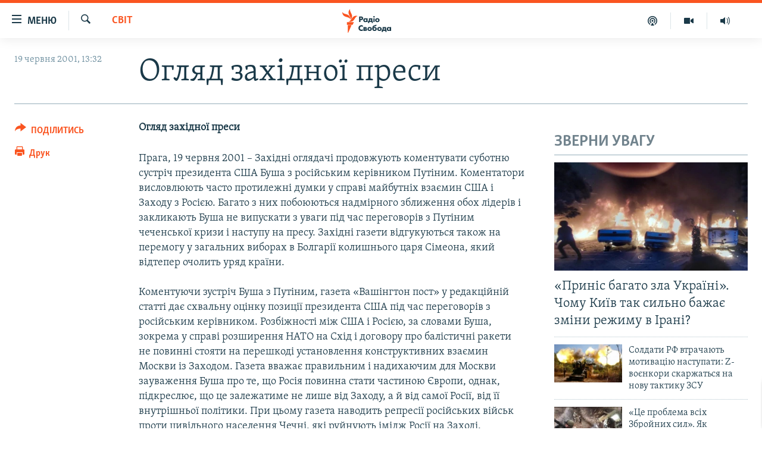

--- FILE ---
content_type: text/html; charset=utf-8
request_url: https://www.radiosvoboda.org/a/876814.html
body_size: 17136
content:

<!DOCTYPE html>
<html lang="uk" dir="ltr" class="no-js">
<head>
<link href="/Content/responsive/RFE/uk-UA/RFE-uk-UA.css?&amp;av=0.0.0.0&amp;cb=370" rel="stylesheet"/>
<script src="https://tags.radiosvoboda.org/rferl-pangea/prod/utag.sync.js"></script> <script type='text/javascript' src='https://www.youtube.com/iframe_api' async></script>
<link rel="manifest" href="/manifest.json">
<script type="text/javascript">
//a general 'js' detection, must be on top level in <head>, due to CSS performance
document.documentElement.className = "js";
var cacheBuster = "370";
var appBaseUrl = "/";
var imgEnhancerBreakpoints = [0, 144, 256, 408, 650, 1023, 1597];
var isLoggingEnabled = false;
var isPreviewPage = false;
var isLivePreviewPage = false;
if (!isPreviewPage) {
window.RFE = window.RFE || {};
window.RFE.cacheEnabledByParam = window.location.href.indexOf('nocache=1') === -1;
const url = new URL(window.location.href);
const params = new URLSearchParams(url.search);
// Remove the 'nocache' parameter
params.delete('nocache');
// Update the URL without the 'nocache' parameter
url.search = params.toString();
window.history.replaceState(null, '', url.toString());
} else {
window.addEventListener('load', function() {
const links = window.document.links;
for (let i = 0; i < links.length; i++) {
links[i].href = '#';
links[i].target = '_self';
}
})
}
var pwaEnabled = true;
var swCacheDisabled;
</script>
<meta charset="utf-8" />
<title>Огляд західної преси</title>
<meta name="description" content="Огляд західної преси" />
<meta name="keywords" content="Світ" />
<meta name="viewport" content="width=device-width, initial-scale=1.0" />
<meta http-equiv="X-UA-Compatible" content="IE=edge" />
<meta name="robots" content="max-image-preview:large"><meta name="p:domain_verify" content="0988ef964c8a209fb93ebd87cfb96d87"/>
<meta name="msvalidate.01" content="06EF19F813911814478D52A8EAF58195" />
<meta name="google-site-verification" content="ot2jsPsN4ShTuDC81rL4R8sgmyIiD9Q-MYij280acbg" />
<meta property="fb:pages" content="359429071842" />
<meta name="yandex-verification" content="d4b894ae216c6ff4" />
<link href="https://www.radiosvoboda.org/a/876814.html" rel="canonical" />
<meta name="apple-mobile-web-app-title" content="Радіо Свобода" />
<meta name="apple-mobile-web-app-status-bar-style" content="black" />
<meta name="apple-itunes-app" content="app-id=1561595320, app-argument=//876814.ltr" />
<meta content="Огляд західної преси" property="og:title" />
<meta content="Огляд західної преси" property="og:description" />
<meta content="article" property="og:type" />
<meta content="https://www.radiosvoboda.org/a/876814.html" property="og:url" />
<meta content="Радіо Свобода" property="og:site_name" />
<meta content="https://www.facebook.com/radiosvoboda.org" property="article:publisher" />
<meta content="https://www.radiosvoboda.org/Content/responsive/RFE/uk-UA/img/top_logo_news.png" property="og:image" />
<meta content="1200" property="og:image:width" />
<meta content="675" property="og:image:height" />
<meta content="site logo" property="og:image:alt" />
<meta content="212346855610042" property="fb:app_id" />
<meta content="summary_large_image" name="twitter:card" />
<meta content="@radiosvoboda" name="twitter:site" />
<meta content="https://www.radiosvoboda.org/Content/responsive/RFE/uk-UA/img/top_logo_news.png" name="twitter:image" />
<meta content="Огляд західної преси" name="twitter:title" />
<meta content="Огляд західної преси" name="twitter:description" />
<link rel="amphtml" href="https://www.radiosvoboda.org/amp/876814.html" />
<script type="application/ld+json">{"articleSection":"Світ","isAccessibleForFree":true,"headline":"Огляд західної преси","inLanguage":"uk-UA","keywords":"Світ","author":{"@type":"Person","name":"Радіо Свобода"},"datePublished":"2001-06-19 10:32:38Z","dateModified":"2008-02-05 09:46:59Z","publisher":{"logo":{"width":512,"height":220,"@type":"ImageObject","url":"https://www.radiosvoboda.org/Content/responsive/RFE/uk-UA/img/logo.png"},"@type":"NewsMediaOrganization","url":"https://www.radiosvoboda.org","sameAs":["https://www.facebook.com/radiosvoboda.org","https://twitter.com/radiosvoboda","https://www.youtube.com/channel/UC7qnYpVcuFbURi3E2E6_f6Q","https://www.instagram.com/radio.svoboda/","https://telegram.me/svoboda_radio"],"name":"Радіо Свобода","alternateName":"Радіо Свобода Україна"},"@context":"https://schema.org","@type":"NewsArticle","mainEntityOfPage":"https://www.radiosvoboda.org/a/876814.html","url":"https://www.radiosvoboda.org/a/876814.html","description":"Огляд західної преси","image":{"width":1080,"height":608,"@type":"ImageObject","url":"https://gdb.rferl.org/00000000-0000-0000-0000-000000000000_w1080_h608.gif"},"name":"Огляд західної преси"}</script>
<script src="/Scripts/responsive/infographics.b?v=dVbZ-Cza7s4UoO3BqYSZdbxQZVF4BOLP5EfYDs4kqEo1&amp;av=0.0.0.0&amp;cb=370"></script>
<script src="/Scripts/responsive/loader.b?v=Q26XNwrL6vJYKjqFQRDnx01Lk2pi1mRsuLEaVKMsvpA1&amp;av=0.0.0.0&amp;cb=370"></script>
<link rel="icon" type="image/svg+xml" href="/Content/responsive/RFE/img/webApp/favicon.svg" />
<link rel="alternate icon" href="/Content/responsive/RFE/img/webApp/favicon.ico" />
<link rel="mask-icon" color="#ea6903" href="/Content/responsive/RFE/img/webApp/favicon_safari.svg" />
<link rel="apple-touch-icon" sizes="152x152" href="/Content/responsive/RFE/img/webApp/ico-152x152.png" />
<link rel="apple-touch-icon" sizes="144x144" href="/Content/responsive/RFE/img/webApp/ico-144x144.png" />
<link rel="apple-touch-icon" sizes="114x114" href="/Content/responsive/RFE/img/webApp/ico-114x114.png" />
<link rel="apple-touch-icon" sizes="72x72" href="/Content/responsive/RFE/img/webApp/ico-72x72.png" />
<link rel="apple-touch-icon-precomposed" href="/Content/responsive/RFE/img/webApp/ico-57x57.png" />
<link rel="icon" sizes="192x192" href="/Content/responsive/RFE/img/webApp/ico-192x192.png" />
<link rel="icon" sizes="128x128" href="/Content/responsive/RFE/img/webApp/ico-128x128.png" />
<meta name="msapplication-TileColor" content="#ffffff" />
<meta name="msapplication-TileImage" content="/Content/responsive/RFE/img/webApp/ico-144x144.png" />
<link rel="preload" href="/Content/responsive/fonts/Skolar-Lt_Cyrl_v2.4.woff" type="font/woff" as="font" crossorigin="anonymous" />
<link rel="alternate" type="application/rss+xml" title="RFE/RL - Top Stories [RSS]" href="/api/" />
<link rel="sitemap" type="application/rss+xml" href="/sitemap.xml" />
</head>
<body class=" nav-no-loaded cc_theme pg-article print-lay-article js-category-to-nav nojs-images ">
<script type="text/javascript" >
var analyticsData = {url:"https://www.radiosvoboda.org/a/876814.html",property_id:"421",article_uid:"876814",page_title:"Огляд західної преси",page_type:"article",content_type:"article",subcontent_type:"article",last_modified:"2008-02-05 09:46:59Z",pub_datetime:"2001-06-19 10:32:38Z",pub_year:"2001",pub_month:"06",pub_day:"19",pub_hour:"10",pub_weekday:"Tuesday",section:"світ",english_section:"world-zone",byline:"",categories:"world-zone",domain:"www.radiosvoboda.org",language:"Ukrainian",language_service:"RFERL Ukrainian",platform:"web",copied:"no",copied_article:"",copied_title:"",runs_js:"Yes",cms_release:"8.44.0.0.370",enviro_type:"prod",slug:"",entity:"RFE",short_language_service:"UKR",platform_short:"W",page_name:"Огляд західної преси"};
</script>
<noscript><iframe src="https://www.googletagmanager.com/ns.html?id=GTM-WXZBPZ" height="0" width="0" style="display:none;visibility:hidden"></iframe></noscript><script type="text/javascript" data-cookiecategory="analytics">
var gtmEventObject = Object.assign({}, analyticsData, {event: 'page_meta_ready'});window.dataLayer = window.dataLayer || [];window.dataLayer.push(gtmEventObject);
if (top.location === self.location) { //if not inside of an IFrame
var renderGtm = "true";
if (renderGtm === "true") {
(function(w,d,s,l,i){w[l]=w[l]||[];w[l].push({'gtm.start':new Date().getTime(),event:'gtm.js'});var f=d.getElementsByTagName(s)[0],j=d.createElement(s),dl=l!='dataLayer'?'&l='+l:'';j.async=true;j.src='//www.googletagmanager.com/gtm.js?id='+i+dl;f.parentNode.insertBefore(j,f);})(window,document,'script','dataLayer','GTM-WXZBPZ');
}
}
</script>
<!--Analytics tag js version start-->
<script type="text/javascript" data-cookiecategory="analytics">
var utag_data = Object.assign({}, analyticsData, {});
if(typeof(TealiumTagFrom)==='function' && typeof(TealiumTagSearchKeyword)==='function') {
var utag_from=TealiumTagFrom();var utag_searchKeyword=TealiumTagSearchKeyword();
if(utag_searchKeyword!=null && utag_searchKeyword!=='' && utag_data["search_keyword"]==null) utag_data["search_keyword"]=utag_searchKeyword;if(utag_from!=null && utag_from!=='') utag_data["from"]=TealiumTagFrom();}
if(window.top!== window.self&&utag_data.page_type==="snippet"){utag_data.page_type = 'iframe';}
try{if(window.top!==window.self&&window.self.location.hostname===window.top.location.hostname){utag_data.platform = 'self-embed';utag_data.platform_short = 'se';}}catch(e){if(window.top!==window.self&&window.self.location.search.includes("platformType=self-embed")){utag_data.platform = 'cross-promo';utag_data.platform_short = 'cp';}}
(function(a,b,c,d){ a="https://tags.radiosvoboda.org/rferl-pangea/prod/utag.js"; b=document;c="script";d=b.createElement(c);d.src=a;d.type="text/java"+c;d.async=true; a=b.getElementsByTagName(c)[0];a.parentNode.insertBefore(d,a); })();
</script>
<!--Analytics tag js version end-->
<!-- Analytics tag management NoScript -->
<noscript>
<img style="position: absolute; border: none;" src="https://ssc.radiosvoboda.org/b/ss/bbgprod,bbgentityrferl/1/G.4--NS/1582371604?pageName=rfe%3aukr%3aw%3aarticle%3a%d0%9e%d0%b3%d0%bb%d1%8f%d0%b4%20%d0%b7%d0%b0%d1%85%d1%96%d0%b4%d0%bd%d0%be%d1%97%20%d0%bf%d1%80%d0%b5%d1%81%d0%b8&amp;c6=%d0%9e%d0%b3%d0%bb%d1%8f%d0%b4%20%d0%b7%d0%b0%d1%85%d1%96%d0%b4%d0%bd%d0%be%d1%97%20%d0%bf%d1%80%d0%b5%d1%81%d0%b8&amp;v36=8.44.0.0.370&amp;v6=D=c6&amp;g=https%3a%2f%2fwww.radiosvoboda.org%2fa%2f876814.html&amp;c1=D=g&amp;v1=D=g&amp;events=event1,event52&amp;c16=rferl%20ukrainian&amp;v16=D=c16&amp;c5=world-zone&amp;v5=D=c5&amp;ch=%d0%a1%d0%b2%d1%96%d1%82&amp;c15=ukrainian&amp;v15=D=c15&amp;c4=article&amp;v4=D=c4&amp;c14=876814&amp;v14=D=c14&amp;v20=no&amp;c17=web&amp;v17=D=c17&amp;mcorgid=518abc7455e462b97f000101%40adobeorg&amp;server=www.radiosvoboda.org&amp;pageType=D=c4&amp;ns=bbg&amp;v29=D=server&amp;v25=rfe&amp;v30=421&amp;v105=D=User-Agent " alt="analytics" width="1" height="1" /></noscript>
<!-- End of Analytics tag management NoScript -->
<!--*** Accessibility links - For ScreenReaders only ***-->
<section>
<div class="sr-only">
<h2>Доступність посилання</h2>
<ul>
<li><a href="#content" data-disable-smooth-scroll="1">Перейти до основного матеріалу</a></li>
<li><a href="#navigation" data-disable-smooth-scroll="1">Перейти до основної навігації</a></li>
<li><a href="#txtHeaderSearch" data-disable-smooth-scroll="1">Перейти до пошуку</a></li>
</ul>
</div>
</section>
<div dir="ltr">
<div id="page">
<aside>
<div class="c-lightbox overlay-modal">
<div class="c-lightbox__intro">
<h2 class="c-lightbox__intro-title"></h2>
<button class="btn btn--rounded c-lightbox__btn c-lightbox__intro-next" title="Вперед">
<span class="ico ico--rounded ico-chevron-forward"></span>
<span class="sr-only">Вперед</span>
</button>
</div>
<div class="c-lightbox__nav">
<button class="btn btn--rounded c-lightbox__btn c-lightbox__btn--close" title="Закрити">
<span class="ico ico--rounded ico-close"></span>
<span class="sr-only">Закрити</span>
</button>
<button class="btn btn--rounded c-lightbox__btn c-lightbox__btn--prev" title="Назад">
<span class="ico ico--rounded ico-chevron-backward"></span>
<span class="sr-only">Назад</span>
</button>
<button class="btn btn--rounded c-lightbox__btn c-lightbox__btn--next" title="Вперед">
<span class="ico ico--rounded ico-chevron-forward"></span>
<span class="sr-only">Вперед</span>
</button>
</div>
<div class="c-lightbox__content-wrap">
<figure class="c-lightbox__content">
<span class="c-spinner c-spinner--lightbox">
<img src="/Content/responsive/img/player-spinner.png"
alt="Будь ласка, зачекайте"
title="Будь ласка, зачекайте" />
</span>
<div class="c-lightbox__img">
<div class="thumb">
<img src="" alt="" />
</div>
</div>
<figcaption>
<div class="c-lightbox__info c-lightbox__info--foot">
<span class="c-lightbox__counter"></span>
<span class="caption c-lightbox__caption"></span>
</div>
</figcaption>
</figure>
</div>
<div class="hidden">
<div class="content-advisory__box content-advisory__box--lightbox">
<span class="content-advisory__box-text">Зображення містить чутливий вміст, який деякі люди можуть вважати образливим або тривожним.</span>
<button class="btn btn--transparent content-advisory__box-btn m-t-md" value="text" type="button">
<span class="btn__text">
Натисніть, щоб побачити
</span>
</button>
</div>
</div>
</div>
<div class="print-dialogue">
<div class="container">
<h3 class="print-dialogue__title section-head">Опції друку:</h3>
<div class="print-dialogue__opts">
<ul class="print-dialogue__opt-group">
<li class="form__group form__group--checkbox">
<input class="form__check " id="checkboxImages" name="checkboxImages" type="checkbox" checked="checked" />
<label for="checkboxImages" class="form__label m-t-md">Зображення</label>
</li>
<li class="form__group form__group--checkbox">
<input class="form__check " id="checkboxMultimedia" name="checkboxMultimedia" type="checkbox" checked="checked" />
<label for="checkboxMultimedia" class="form__label m-t-md">Мультимедіа</label>
</li>
</ul>
<ul class="print-dialogue__opt-group">
<li class="form__group form__group--checkbox">
<input class="form__check " id="checkboxEmbedded" name="checkboxEmbedded" type="checkbox" checked="checked" />
<label for="checkboxEmbedded" class="form__label m-t-md">Вкладений контент</label>
</li>
<li class="hidden">
<input class="form__check " id="checkboxComments" name="checkboxComments" type="checkbox" />
<label for="checkboxComments" class="form__label m-t-md">Коментарі</label>
</li>
</ul>
</div>
<div class="print-dialogue__buttons">
<button class="btn btn--secondary close-button" type="button" title="Скасувати">
<span class="btn__text ">Скасувати</span>
</button>
<button class="btn btn-cust-print m-l-sm" type="button" title="Друк">
<span class="btn__text ">Друк</span>
</button>
</div>
</div>
</div>
<div class="ctc-message pos-fix">
<div class="ctc-message__inner">Посилання скопійовано</div>
</div>
</aside>
<div class="hdr-20 hdr-20--big">
<div class="hdr-20__inner">
<div class="hdr-20__max pos-rel">
<div class="hdr-20__side hdr-20__side--primary d-flex">
<label data-for="main-menu-ctrl" data-switcher-trigger="true" data-switch-target="main-menu-ctrl" class="burger hdr-trigger pos-rel trans-trigger" data-trans-evt="click" data-trans-id="menu">
<span class="ico ico-close hdr-trigger__ico hdr-trigger__ico--close burger__ico burger__ico--close"></span>
<span class="ico ico-menu hdr-trigger__ico hdr-trigger__ico--open burger__ico burger__ico--open"></span>
<span class="burger__label">Меню</span>
</label>
<div class="menu-pnl pos-fix trans-target" data-switch-target="main-menu-ctrl" data-trans-id="menu">
<div class="menu-pnl__inner">
<nav class="main-nav menu-pnl__item menu-pnl__item--first">
<ul class="main-nav__list accordeon" data-analytics-tales="false" data-promo-name="link" data-location-name="nav,secnav">
<li class="main-nav__item">
<a class="main-nav__item-name main-nav__item-name--link" href="/radio-svoboda-70" title="РАДІО СВОБОДА – 70 РОКІВ" data-item-name="radio-svoboda-70" >РАДІО СВОБОДА – 70 РОКІВ</a>
</li>
<li class="main-nav__item">
<a class="main-nav__item-name main-nav__item-name--link" href="https://www.radiosvoboda.org/p/4399.html" title="ВСЕ ЗА ДОБУ" >ВСЕ ЗА ДОБУ</a>
</li>
<li class="main-nav__item accordeon__item" data-switch-target="menu-item-1479">
<label class="main-nav__item-name main-nav__item-name--label accordeon__control-label" data-switcher-trigger="true" data-for="menu-item-1479">
СТАТТІ
<span class="ico ico-chevron-down main-nav__chev"></span>
</label>
<div class="main-nav__sub-list">
<a class="main-nav__item-name main-nav__item-name--link main-nav__item-name--sub" href="/z/633" title="ПОЛІТИКА" data-item-name="politics-zone" >ПОЛІТИКА</a>
<a class="main-nav__item-name main-nav__item-name--link main-nav__item-name--sub" href="/z/986" title="ЕКОНОМІКА" data-item-name="economy-zone" >ЕКОНОМІКА</a>
<a class="main-nav__item-name main-nav__item-name--link main-nav__item-name--sub" href="/z/636" title="СУСПІЛЬСТВО" data-item-name="society-zone" >СУСПІЛЬСТВО</a>
<a class="main-nav__item-name main-nav__item-name--link main-nav__item-name--sub" href="/z/635" title="КУЛЬТУРА" data-item-name="culture-zone" >КУЛЬТУРА</a>
<a class="main-nav__item-name main-nav__item-name--link main-nav__item-name--sub" href="/p/7440.html" title="СПОРТ" data-item-name="sport" >СПОРТ</a>
<a class="main-nav__item-name main-nav__item-name--link main-nav__item-name--sub" href="/z/631" title="УКРАЇНА" data-item-name="ukraine-zone" >УКРАЇНА</a>
<a class="main-nav__item-name main-nav__item-name--link main-nav__item-name--sub" href="/z/632" title="СВІТ" data-item-name="world-zone" >СВІТ</a>
</div>
</li>
<li class="main-nav__item">
<a class="main-nav__item-name main-nav__item-name--link" href="/z/16697" title="ВІЙНА" data-item-name="war-in-ukraine-zone" >ВІЙНА</a>
</li>
<li class="main-nav__item">
<a class="main-nav__item-name main-nav__item-name--link" href="/z/22763" title="РОСІЙСЬКА &#171;ФІЛЬТРАЦІЯ&#187;" data-item-name="filtrationcamps" >РОСІЙСЬКА &#171;ФІЛЬТРАЦІЯ&#187;</a>
</li>
<li class="main-nav__item">
<a class="main-nav__item-name main-nav__item-name--link" href="/donbassrealii" title="ДОНБАС.РЕАЛІЇ" data-item-name="donbassrealii" >ДОНБАС.РЕАЛІЇ</a>
</li>
<li class="main-nav__item">
<a class="main-nav__item-name main-nav__item-name--link" href="https://ru.krymr.com/" title="КРИМ.РЕАЛІЇ" target="_blank" rel="noopener">КРИМ.РЕАЛІЇ</a>
</li>
<li class="main-nav__item">
<a class="main-nav__item-name main-nav__item-name--link" href="/ty-iak" title="ТИ ЯК?" data-item-name="ty-iak" >ТИ ЯК?</a>
</li>
<li class="main-nav__item">
<a class="main-nav__item-name main-nav__item-name--link" href="/skhemy" title="СХЕМИ" data-item-name="shemy-section" >СХЕМИ</a>
</li>
<li class="main-nav__item">
<a class="main-nav__item-name main-nav__item-name--link" href="/p/10011.html" title="ПРИАЗОВ’Я" data-item-name="Azov Region" >ПРИАЗОВ’Я</a>
</li>
<li class="main-nav__item">
<a class="main-nav__item-name main-nav__item-name--link" href="/china" title="КИТАЙ.ВИКЛИКИ" data-item-name="china-zone" >КИТАЙ.ВИКЛИКИ</a>
</li>
<li class="main-nav__item">
<a class="main-nav__item-name main-nav__item-name--link" href="/p/5390.html" title="МУЛЬТИМЕДІА" data-item-name="videos-section" >МУЛЬТИМЕДІА</a>
</li>
<li class="main-nav__item">
<a class="main-nav__item-name main-nav__item-name--link" href="/photo" title="ФОТО" data-item-name="photo-radiosvoboda" >ФОТО</a>
</li>
<li class="main-nav__item">
<a class="main-nav__item-name main-nav__item-name--link" href="/special-projects" title="СПЕЦПРОЄКТИ" data-item-name="Special projects" >СПЕЦПРОЄКТИ</a>
</li>
<li class="main-nav__item">
<a class="main-nav__item-name main-nav__item-name--link" href="https://www.radiosvoboda.org/p/podcast-radiosvoboda.html" title="ПОДКАСТИ" >ПОДКАСТИ</a>
</li>
</ul>
</nav>
<div class="menu-pnl__item">
<h5 class="menu-pnl__sub-head">Крим Реалії</h5>
<a href="https://ru.krymr.com" class="menu-pnl__item-link" title="РУС">РУС</a>
<a href="https://ua.krymr.com" class="menu-pnl__item-link" title="УКР">УКР</a>
<a href="https://ktat.krymr.com" class="menu-pnl__item-link" title="КТАТ">КТАТ</a>
</div>
<div class="menu-pnl__item menu-pnl__item--social">
<h5 class="menu-pnl__sub-head">ДОЛУЧАЙСЯ!</h5>
<a href="https://www.facebook.com/radiosvoboda.org" title="Стежте за нами на Facebook" data-analytics-text="follow_on_facebook" class="btn btn--rounded btn--social-inverted menu-pnl__btn js-social-btn btn-facebook" target="_blank" rel="noopener">
<span class="ico ico-facebook-alt ico--rounded"></span>
</a>
<a href="https://twitter.com/radiosvoboda" title="Стежте за нами у Twitter" data-analytics-text="follow_on_twitter" class="btn btn--rounded btn--social-inverted menu-pnl__btn js-social-btn btn-twitter" target="_blank" rel="noopener">
<span class="ico ico-twitter ico--rounded"></span>
</a>
<a href="https://www.youtube.com/channel/UC7qnYpVcuFbURi3E2E6_f6Q" title="Стежте за нами на Youtube" data-analytics-text="follow_on_youtube" class="btn btn--rounded btn--social-inverted menu-pnl__btn js-social-btn btn-youtube" target="_blank" rel="noopener">
<span class="ico ico-youtube ico--rounded"></span>
</a>
<a href="https://news.google.com/publications/CAAqBwgKMLKCjQsw1ZeeAw" title="Радіо Свобода на Google News" data-analytics-text="follow_on_google_news" class="btn btn--rounded btn--social-inverted menu-pnl__btn js-social-btn btn-g-news" target="_blank" rel="noopener">
<span class="ico ico-google-news ico--rounded"></span>
</a>
<a href="https://www.instagram.com/radio.svoboda/" title="Follow us on Instagram" data-analytics-text="follow_on_instagram" class="btn btn--rounded btn--social-inverted menu-pnl__btn js-social-btn btn-instagram" target="_blank" rel="noopener">
<span class="ico ico-instagram ico--rounded"></span>
</a>
<a href="https://telegram.me/svoboda_radio" title="Стежте за нами у Telegram " data-analytics-text="follow_on_telegram" class="btn btn--rounded btn--social-inverted menu-pnl__btn js-social-btn btn-telegram" target="_blank" rel="noopener">
<span class="ico ico-telegram ico--rounded"></span>
</a>
</div>
<div class="menu-pnl__item">
<a href="/navigation/allsites" class="menu-pnl__item-link">
<span class="ico ico-languages "></span>
Усі сайти RFE/RL
</a>
</div>
</div>
</div>
<label data-for="top-search-ctrl" data-switcher-trigger="true" data-switch-target="top-search-ctrl" class="top-srch-trigger hdr-trigger">
<span class="ico ico-close hdr-trigger__ico hdr-trigger__ico--close top-srch-trigger__ico top-srch-trigger__ico--close"></span>
<span class="ico ico-search hdr-trigger__ico hdr-trigger__ico--open top-srch-trigger__ico top-srch-trigger__ico--open"></span>
</label>
<div class="srch-top srch-top--in-header" data-switch-target="top-search-ctrl">
<div class="container">
<form action="/s" class="srch-top__form srch-top__form--in-header" id="form-topSearchHeader" method="get" role="search"><label for="txtHeaderSearch" class="sr-only">Шукати</label>
<input type="text" id="txtHeaderSearch" name="k" placeholder="пошук за словом..." accesskey="s" value="" class="srch-top__input analyticstag-event" onkeydown="if (event.keyCode === 13) { FireAnalyticsTagEventOnSearch('search', $dom.get('#txtHeaderSearch')[0].value) }" />
<button title="Шукати" type="submit" class="btn btn--top-srch analyticstag-event" onclick="FireAnalyticsTagEventOnSearch('search', $dom.get('#txtHeaderSearch')[0].value) ">
<span class="ico ico-search"></span>
</button></form>
</div>
</div>
<a href="/" class="main-logo-link">
<img src="/Content/responsive/RFE/uk-UA/img/logo-compact.svg" class="main-logo main-logo--comp" alt="site logo">
<img src="/Content/responsive/RFE/uk-UA/img/logo.svg" class="main-logo main-logo--big" alt="site logo">
</a>
</div>
<div class="hdr-20__side hdr-20__side--secondary d-flex">
<a href="/schedule/radio/86#live-now" title="Радio" class="hdr-20__secondary-item" data-item-name="audio">
<span class="ico ico-audio hdr-20__secondary-icon"></span>
</a>
<a href="/p/5390.html" title="Мультимедiа" class="hdr-20__secondary-item" data-item-name="video">
<span class="ico ico-video hdr-20__secondary-icon"></span>
</a>
<a href="/p/podcast-radiosvoboda.html" title="Подкасти" class="hdr-20__secondary-item" data-item-name="podcast">
<span class="ico ico-podcast hdr-20__secondary-icon"></span>
</a>
<a href="/s" title="Шукати" class="hdr-20__secondary-item hdr-20__secondary-item--search" data-item-name="search">
<span class="ico ico-search hdr-20__secondary-icon hdr-20__secondary-icon--search"></span>
</a>
<div class="srch-bottom">
<form action="/s" class="srch-bottom__form d-flex" id="form-bottomSearch" method="get" role="search"><label for="txtSearch" class="sr-only">Шукати</label>
<input type="search" id="txtSearch" name="k" placeholder="пошук за словом..." accesskey="s" value="" class="srch-bottom__input analyticstag-event" onkeydown="if (event.keyCode === 13) { FireAnalyticsTagEventOnSearch('search', $dom.get('#txtSearch')[0].value) }" />
<button title="Шукати" type="submit" class="btn btn--bottom-srch analyticstag-event" onclick="FireAnalyticsTagEventOnSearch('search', $dom.get('#txtSearch')[0].value) ">
<span class="ico ico-search"></span>
</button></form>
</div>
</div>
<img src="/Content/responsive/RFE/uk-UA/img/logo-print.gif" class="logo-print" alt="site logo">
<img src="/Content/responsive/RFE/uk-UA/img/logo-print_color.png" class="logo-print logo-print--color" alt="site logo">
</div>
</div>
</div>
<script>
if (document.body.className.indexOf('pg-home') > -1) {
var nav2In = document.querySelector('.hdr-20__inner');
var nav2Sec = document.querySelector('.hdr-20__side--secondary');
var secStyle = window.getComputedStyle(nav2Sec);
if (nav2In && window.pageYOffset < 150 && secStyle['position'] !== 'fixed') {
nav2In.classList.add('hdr-20__inner--big')
}
}
</script>
<div class="c-hlights c-hlights--breaking c-hlights--no-item" data-hlight-display="mobile,desktop">
<div class="c-hlights__wrap container p-0">
<div class="c-hlights__nav">
<a role="button" href="#" title="Назад">
<span class="ico ico-chevron-backward m-0"></span>
<span class="sr-only">Назад</span>
</a>
<a role="button" href="#" title="Вперед">
<span class="ico ico-chevron-forward m-0"></span>
<span class="sr-only">Вперед</span>
</a>
</div>
<span class="c-hlights__label">
<span class="">ВАЖЛИВО</span>
<span class="switcher-trigger">
<label data-for="more-less-1" data-switcher-trigger="true" class="switcher-trigger__label switcher-trigger__label--more p-b-0" title="БІЛЬШЕ">
<span class="ico ico-chevron-down"></span>
</label>
<label data-for="more-less-1" data-switcher-trigger="true" class="switcher-trigger__label switcher-trigger__label--less p-b-0" title="МЕНШЕ">
<span class="ico ico-chevron-up"></span>
</label>
</span>
</span>
<ul class="c-hlights__items switcher-target" data-switch-target="more-less-1">
</ul>
</div>
</div> <div id="content">
<main class="container">
<div class="hdr-container">
<div class="row">
<div class="col-category col-xs-12 col-md-2 pull-left"> <div class="category js-category">
<a class="" href="/z/632">Світ</a> </div>
</div><div class="col-title col-xs-12 col-md-10 pull-right"> <h1 class="title pg-title">
Огляд західної преси
</h1>
</div><div class="col-publishing-details col-xs-12 col-sm-12 col-md-2 pull-left"> <div class="publishing-details ">
<div class="published">
<span class="date" >
<time pubdate="pubdate" datetime="2001-06-19T13:32:38+02:00">
19 червня 2001, 13:32
</time>
</span>
</div>
</div>
</div><div class="col-lg-12 separator"> <div class="separator">
<hr class="title-line" />
</div>
</div>
</div>
</div>
<div class="body-container">
<div class="row">
<div class="col-xs-12 col-md-2 pull-left article-share">
<div class="share--box">
<div class="sticky-share-container" style="display:none">
<div class="container">
<a href="https://www.radiosvoboda.org" id="logo-sticky-share">&nbsp;</a>
<div class="pg-title pg-title--sticky-share">
Огляд західної преси
</div>
<div class="sticked-nav-actions">
<!--This part is for sticky navigation display-->
<p class="buttons link-content-sharing p-0 ">
<button class="btn btn--link btn-content-sharing p-t-0 " id="btnContentSharing" value="text" role="Button" type="" title="поділитися в інших соцмережах">
<span class="ico ico-share ico--l"></span>
<span class="btn__text ">
ПОДІЛИТИСЬ
</span>
</button>
</p>
<aside class="content-sharing js-content-sharing js-content-sharing--apply-sticky content-sharing--sticky"
role="complementary"
data-share-url="https://www.radiosvoboda.org/a/876814.html" data-share-title="Огляд західної преси" data-share-text="Огляд західної преси">
<div class="content-sharing__popover">
<h6 class="content-sharing__title">ПОДІЛИТИСЬ</h6>
<button href="#close" id="btnCloseSharing" class="btn btn--text-like content-sharing__close-btn">
<span class="ico ico-close ico--l"></span>
</button>
<ul class="content-sharing__list">
<li class="content-sharing__item">
<div class="ctc ">
<input type="text" class="ctc__input" readonly="readonly">
<a href="" js-href="https://www.radiosvoboda.org/a/876814.html" class="content-sharing__link ctc__button">
<span class="ico ico-copy-link ico--rounded ico--s"></span>
<span class="content-sharing__link-text">скопіювати</span>
</a>
</div>
</li>
<li class="content-sharing__item">
<a href="https://facebook.com/sharer.php?u=https%3a%2f%2fwww.radiosvoboda.org%2fa%2f876814.html"
data-analytics-text="share_on_facebook"
title="Facebook" target="_blank"
class="content-sharing__link js-social-btn">
<span class="ico ico-facebook ico--rounded ico--s"></span>
<span class="content-sharing__link-text">Facebook</span>
</a>
</li>
<li class="content-sharing__item">
<a href="https://twitter.com/share?url=https%3a%2f%2fwww.radiosvoboda.org%2fa%2f876814.html&amp;text=%d0%9e%d0%b3%d0%bb%d1%8f%d0%b4+%d0%b7%d0%b0%d1%85%d1%96%d0%b4%d0%bd%d0%be%d1%97+%d0%bf%d1%80%d0%b5%d1%81%d0%b8"
data-analytics-text="share_on_twitter"
title="X (Twitter)" target="_blank"
class="content-sharing__link js-social-btn">
<span class="ico ico-twitter ico--rounded ico--s"></span>
<span class="content-sharing__link-text">X (Twitter)</span>
</a>
</li>
<li class="content-sharing__item">
<a href="https://telegram.me/share/url?url=https%3a%2f%2fwww.radiosvoboda.org%2fa%2f876814.html"
data-analytics-text="share_on_telegram"
title="Telegram" target="_blank"
class="content-sharing__link js-social-btn">
<span class="ico ico-telegram ico--rounded ico--s"></span>
<span class="content-sharing__link-text">Telegram</span>
</a>
</li>
<li class="content-sharing__item visible-xs-inline-block visible-sm-inline-block">
<a href="whatsapp://send?text=https%3a%2f%2fwww.radiosvoboda.org%2fa%2f876814.html"
data-analytics-text="share_on_whatsapp"
title="WhatsApp" target="_blank"
class="content-sharing__link js-social-btn">
<span class="ico ico-whatsapp ico--rounded ico--s"></span>
<span class="content-sharing__link-text">WhatsApp</span>
</a>
</li>
<li class="content-sharing__item visible-md-inline-block visible-lg-inline-block">
<a href="https://web.whatsapp.com/send?text=https%3a%2f%2fwww.radiosvoboda.org%2fa%2f876814.html"
data-analytics-text="share_on_whatsapp_desktop"
title="WhatsApp" target="_blank"
class="content-sharing__link js-social-btn">
<span class="ico ico-whatsapp ico--rounded ico--s"></span>
<span class="content-sharing__link-text">WhatsApp</span>
</a>
</li>
<li class="content-sharing__item">
<a href="mailto:?body=https%3a%2f%2fwww.radiosvoboda.org%2fa%2f876814.html&amp;subject=Огляд західної преси"
title="Email"
class="content-sharing__link ">
<span class="ico ico-email ico--rounded ico--s"></span>
<span class="content-sharing__link-text">Email</span>
</a>
</li>
</ul>
</div>
</aside>
</div>
</div>
</div>
<div class="links">
<p class="buttons link-content-sharing p-0 ">
<button class="btn btn--link btn-content-sharing p-t-0 " id="btnContentSharing" value="text" role="Button" type="" title="поділитися в інших соцмережах">
<span class="ico ico-share ico--l"></span>
<span class="btn__text ">
ПОДІЛИТИСЬ
</span>
</button>
</p>
<aside class="content-sharing js-content-sharing " role="complementary"
data-share-url="https://www.radiosvoboda.org/a/876814.html" data-share-title="Огляд західної преси" data-share-text="Огляд західної преси">
<div class="content-sharing__popover">
<h6 class="content-sharing__title">ПОДІЛИТИСЬ</h6>
<button href="#close" id="btnCloseSharing" class="btn btn--text-like content-sharing__close-btn">
<span class="ico ico-close ico--l"></span>
</button>
<ul class="content-sharing__list">
<li class="content-sharing__item">
<div class="ctc ">
<input type="text" class="ctc__input" readonly="readonly">
<a href="" js-href="https://www.radiosvoboda.org/a/876814.html" class="content-sharing__link ctc__button">
<span class="ico ico-copy-link ico--rounded ico--l"></span>
<span class="content-sharing__link-text">скопіювати</span>
</a>
</div>
</li>
<li class="content-sharing__item">
<a href="https://facebook.com/sharer.php?u=https%3a%2f%2fwww.radiosvoboda.org%2fa%2f876814.html"
data-analytics-text="share_on_facebook"
title="Facebook" target="_blank"
class="content-sharing__link js-social-btn">
<span class="ico ico-facebook ico--rounded ico--l"></span>
<span class="content-sharing__link-text">Facebook</span>
</a>
</li>
<li class="content-sharing__item">
<a href="https://twitter.com/share?url=https%3a%2f%2fwww.radiosvoboda.org%2fa%2f876814.html&amp;text=%d0%9e%d0%b3%d0%bb%d1%8f%d0%b4+%d0%b7%d0%b0%d1%85%d1%96%d0%b4%d0%bd%d0%be%d1%97+%d0%bf%d1%80%d0%b5%d1%81%d0%b8"
data-analytics-text="share_on_twitter"
title="X (Twitter)" target="_blank"
class="content-sharing__link js-social-btn">
<span class="ico ico-twitter ico--rounded ico--l"></span>
<span class="content-sharing__link-text">X (Twitter)</span>
</a>
</li>
<li class="content-sharing__item">
<a href="https://telegram.me/share/url?url=https%3a%2f%2fwww.radiosvoboda.org%2fa%2f876814.html"
data-analytics-text="share_on_telegram"
title="Telegram" target="_blank"
class="content-sharing__link js-social-btn">
<span class="ico ico-telegram ico--rounded ico--l"></span>
<span class="content-sharing__link-text">Telegram</span>
</a>
</li>
<li class="content-sharing__item visible-xs-inline-block visible-sm-inline-block">
<a href="whatsapp://send?text=https%3a%2f%2fwww.radiosvoboda.org%2fa%2f876814.html"
data-analytics-text="share_on_whatsapp"
title="WhatsApp" target="_blank"
class="content-sharing__link js-social-btn">
<span class="ico ico-whatsapp ico--rounded ico--l"></span>
<span class="content-sharing__link-text">WhatsApp</span>
</a>
</li>
<li class="content-sharing__item visible-md-inline-block visible-lg-inline-block">
<a href="https://web.whatsapp.com/send?text=https%3a%2f%2fwww.radiosvoboda.org%2fa%2f876814.html"
data-analytics-text="share_on_whatsapp_desktop"
title="WhatsApp" target="_blank"
class="content-sharing__link js-social-btn">
<span class="ico ico-whatsapp ico--rounded ico--l"></span>
<span class="content-sharing__link-text">WhatsApp</span>
</a>
</li>
<li class="content-sharing__item">
<a href="mailto:?body=https%3a%2f%2fwww.radiosvoboda.org%2fa%2f876814.html&amp;subject=Огляд західної преси"
title="Email"
class="content-sharing__link ">
<span class="ico ico-email ico--rounded ico--l"></span>
<span class="content-sharing__link-text">Email</span>
</a>
</li>
</ul>
</div>
</aside>
<p class="link-print visible-md visible-lg buttons p-0">
<button class="btn btn--link btn-print p-t-0" onclick="if (typeof FireAnalyticsTagEvent === 'function') {FireAnalyticsTagEvent({ on_page_event: 'print_story' });}return false" title="(CTRL+P)">
<span class="ico ico-print"></span>
<span class="btn__text">Друк</span>
</button>
</p>
</div>
</div>
</div>
<div class="col-xs-12 col-sm-12 col-md-10 col-lg-10 pull-right">
<div class="row">
<div class="col-xs-12 col-sm-12 col-md-8 col-lg-8 pull-left bottom-offset content-offset">
<div class="intro intro--bold" >
<p >Огляд західної преси</p>
</div>
<div id="article-content" class="content-floated-wrap fb-quotable">
<div class="wsw">
Прага, 19 червня 2001 – Західні оглядачі продовжують коментувати суботню сустріч президента США Буша з російським керівником Путіним. Коментатори висловлюють часто протилежні думки у справі майбутніх взаємин США і Заходу з Росією. Багато з них побоюються надмірного зближення обох лідерів і закликають Буша не випускати з уваги під час переговорів з Путіним чеченської кризи і наступу на пресу. Західні газети відгукуються також на перемогу у загальних виборах в Болгарії колишнього царя Сімеона, який відтепер очолить уряд країни.<br /><br />Коментуючи зустріч Буша з Путіним, газета «Вашінгтон пост» у редакційній статті дає схвальну оцінку позиції президента США під час переговорів з російським керівником. Розбіжності між США і Росією, за словами Буша, зокрема у справі розширення НАТО на Схід і договору про балістичні ракети не повинні стояти на перешкоді установлення конструктивних взаємин Москви із Заходом. Газета вважає правильним і надихаючим для Москви зауваження Буша про те, що Росія повинна стати частиною Європи, однак, підкреслює, що це залежатиме не лише від Заходу, а й від самої Росії, від її внутрішньої політики. При цьому газета наводить репресії російських військ проти цивільного населення Чечні, які руйнують імідж Росії на Заході. Обмеження діяльності незалежних засобів інформації в Росії, на думку газети, теж не свідчать про серйозні демократичні зміни. <br /><br />Тим часом газета «Нью-Йорк таймс» висловлює думку, що розвиток взаємин між Бушем і Путіним перевершив навіть найоптимістичніші очікування. Газета наводить при цьому Бушеву характеристику Путіна, згідно з якою той є «чесною і прямою людиною». З цієї причини газета не передбачає особливих труднощів у розв’язанні проблем, які ділять обидві країни і вважає такий розвиток подій здоровим. <br /><br />Західна, зокрема європейська преса широко відгукується на перемогу у виборах в Болгарії колишнього царя Сімеона, який відтепер зайняв посаду прем’єр-міністра. Коментатор німецької газети «Франкфуртер альґемайне цайтунґ» Бертгольд Колер пояснює перемогу кошишнього болгарського монарха катастрофічним соціальним становищем болгарського населення і браком економічного поступу у цій країні в післякомуністичний період. Дотеперішнє політичне керівництво ніколи не дотримувало своїх передвиборних обіцянок, пише Колер. Голосуючи за Сімеона, болгари сподівалися, що колишній монарх зможе змінити дотеперішнє становище. Тому, на думку коментатора, перед Сімеоном стоїть тяжке завдання. На додаток він мусить також переконати лідерів Європейського союзу і союзу НАТО, міжнародні фінансові інституції й інвесторів, що він справді є найліпшим вибором для Болгарії.
</div>
</div>
</div>
<div class="col-xs-12 col-sm-12 col-md-4 col-lg-4 pull-left design-top-offset"> <div class="region">
<div class="media-block-wrap" id="wrowblock-4746_21" data-area-id=R1_1>
<h2 class="section-head">
ЗВЕРНИ УВАГУ </h2>
<div class="row">
<div class="col-xs-12 col-sm-6 col-md-12 col-lg-12">
<div class="row">
<ul>
<li class="col-xs-12 col-sm-12 col-md-12 col-lg-12">
<div class="media-block ">
<a href="/a/ukrayina-pidtrymka-protesty-iran-vidnosyny-analiz/33651433.html" class="img-wrap img-wrap--t-spac img-wrap--size-2" title="&#171;Приніс багато зла Україні&#187;. Чому Київ так сильно бажає зміни режиму в Ірані?">
<div class="thumb thumb16_9">
<noscript class="nojs-img">
<img src="https://gdb.rferl.org/b3e6f906-6f94-4da4-2321-08de3be37656_cx0_cy0_cw79_w160_r1.jpg" alt="Протестувальники підпалили поліцейські автівки. Іран, 8 січня 2026 року" />
</noscript>
<img data-src="https://gdb.rferl.org/b3e6f906-6f94-4da4-2321-08de3be37656_cx0_cy0_cw79_w100_r1.jpg" src="" alt="Протестувальники підпалили поліцейські автівки. Іран, 8 січня 2026 року" class=""/>
</div>
</a>
<div class="media-block__content">
<a href="/a/ukrayina-pidtrymka-protesty-iran-vidnosyny-analiz/33651433.html">
<h4 class="media-block__title media-block__title--size-2" title="&#171;Приніс багато зла Україні&#187;. Чому Київ так сильно бажає зміни режиму в Ірані?">
&#171;Приніс багато зла Україні&#187;. Чому Київ так сильно бажає зміни режиму в Ірані?
</h4>
</a>
</div>
</div>
</li>
</ul>
</div>
</div>
<div class="col-xs-12 col-sm-6 col-md-12 col-lg-12 fui-grid">
<div class="row">
<ul>
<li class="col-xs-12 col-sm-12 col-md-12 col-lg-12 fui-grid__inner">
<div class="media-block ">
<a href="/a/myroslav-hay-pro-novu-taktyku-zsu/33651450.html" class="img-wrap img-wrap--t-spac img-wrap--size-4 img-wrap--float" title="Солдати РФ втрачають мотивацію наступати: Z-воєнкори скаржаться на нову тактику ЗСУ">
<div class="thumb thumb16_9">
<noscript class="nojs-img">
<img src="https://gdb.rferl.org/cc9bcd74-cae1-484d-8b09-08dde5383204_w100_r1.jpg" alt="На фото – військовослужбовець веде вогонь із самохідної гаубиці 2С22 &#171;Богдана&#187; поблизу лінії фронту в Запорізькій області, 2025 р. " />
</noscript>
<img data-src="https://gdb.rferl.org/cc9bcd74-cae1-484d-8b09-08dde5383204_w33_r1.jpg" src="" alt="На фото – військовослужбовець веде вогонь із самохідної гаубиці 2С22 &#171;Богдана&#187; поблизу лінії фронту в Запорізькій області, 2025 р. " class=""/>
</div>
</a>
<div class="media-block__content media-block__content--h">
<a href="/a/myroslav-hay-pro-novu-taktyku-zsu/33651450.html">
<h4 class="media-block__title media-block__title--size-4" title="Солдати РФ втрачають мотивацію наступати: Z-воєнкори скаржаться на нову тактику ЗСУ">
Солдати РФ втрачають мотивацію наступати: Z-воєнкори скаржаться на нову тактику ЗСУ
</h4>
</a>
</div>
</div>
</li>
<li class="col-xs-12 col-sm-12 col-md-12 col-lg-12 fui-grid__inner">
<div class="media-block ">
<a href="/a/problema-zbroynykh-syl-hulyaypole-osadi/33650523.html" class="img-wrap img-wrap--t-spac img-wrap--size-4 img-wrap--float" title="&#171;Це проблема всіх Збройних сил&#187;. Як Гуляйполе потрапило в облогу армії РФ?">
<div class="thumb thumb16_9">
<noscript class="nojs-img">
<img src="https://gdb.rferl.org/b7e32628-681c-440c-0319-08de3bed1b27_w100_r1.jpg" alt="Колаж: російські солдати на навчаннях (ліворуч) і (праворуч) у бронемашині" />
</noscript>
<img data-src="https://gdb.rferl.org/b7e32628-681c-440c-0319-08de3bed1b27_w33_r1.jpg" src="" alt="Колаж: російські солдати на навчаннях (ліворуч) і (праворуч) у бронемашині" class=""/>
</div>
</a>
<div class="media-block__content media-block__content--h">
<a href="/a/problema-zbroynykh-syl-hulyaypole-osadi/33650523.html">
<h4 class="media-block__title media-block__title--size-4" title="&#171;Це проблема всіх Збройних сил&#187;. Як Гуляйполе потрапило в облогу армії РФ?">
&#171;Це проблема всіх Збройних сил&#187;. Як Гуляйполе потрапило в облогу армії РФ?
</h4>
</a>
</div>
</div>
</li>
<li class="col-xs-12 col-sm-12 col-md-12 col-lg-12 fui-grid__inner">
<div class="media-block ">
<a href="/a/zlamaty-kholodom-zlochyn-rosiyi-proty-lyudyanosti/33648750.html" class="img-wrap img-wrap--t-spac img-wrap--size-4 img-wrap--float" title="Зламати холодом. &#171;Злочин Росії проти людяності&#187;: позбавити Україну тепла у морози. Кияни між Кличком і Зеленським">
<div class="thumb thumb16_9">
<noscript class="nojs-img">
<img src="https://gdb.rferl.org/feca1a1f-83a2-4738-93dd-0ca1d83e2d22_w100_r1.jpg" alt="Кияни не втрачають оптимізму попри відсутність світла і тепла в оселях" />
</noscript>
<img data-src="https://gdb.rferl.org/feca1a1f-83a2-4738-93dd-0ca1d83e2d22_w33_r1.jpg" src="" alt="Кияни не втрачають оптимізму попри відсутність світла і тепла в оселях" class=""/>
</div>
</a>
<div class="media-block__content media-block__content--h">
<a href="/a/zlamaty-kholodom-zlochyn-rosiyi-proty-lyudyanosti/33648750.html">
<h4 class="media-block__title media-block__title--size-4" title="Зламати холодом. &#171;Злочин Росії проти людяності&#187;: позбавити Україну тепла у морози. Кияни між Кличком і Зеленським">
Зламати холодом. &#171;Злочин Росії проти людяності&#187;: позбавити Україну тепла у морози. Кияни між Кличком і Зеленським
</h4>
</a>
</div>
</div>
</li>
<li class="col-xs-12 col-sm-12 col-md-12 col-lg-12 fui-grid__inner">
<div class="media-block ">
<a href="/a/aviatsiya-zsu-pilot-mih-29/33644268.html" class="img-wrap img-wrap--t-spac img-wrap--size-4 img-wrap--float" title="&#171;С-400 завжди летить у спину&#187;: пілот МіГ-29 про бойову роботу біля лінії фронту і ППО">
<div class="thumb thumb16_9">
<noscript class="nojs-img">
<img src="https://gdb.rferl.org/df445291-da7b-4ae8-01ba-08de3bed1b27_w100_r1.jpg" alt="Як українська авіація знищує повітряні та наземні цілі російської армії?" />
</noscript>
<img data-src="https://gdb.rferl.org/df445291-da7b-4ae8-01ba-08de3bed1b27_w33_r1.jpg" src="" alt="Як українська авіація знищує повітряні та наземні цілі російської армії?" class=""/>
</div>
</a>
<div class="media-block__content media-block__content--h">
<a href="/a/aviatsiya-zsu-pilot-mih-29/33644268.html">
<h4 class="media-block__title media-block__title--size-4" title="&#171;С-400 завжди летить у спину&#187;: пілот МіГ-29 про бойову роботу біля лінії фронту і ППО">
&#171;С-400 завжди летить у спину&#187;: пілот МіГ-29 про бойову роботу біля лінії фронту і ППО
</h4>
</a>
</div>
</div>
</li>
<li class="col-xs-12 col-sm-12 col-md-12 col-lg-12 fui-grid__inner">
<div class="media-block ">
<a href="/a/viyna-rosiyi-proty-ukrayiny-2026/33646839.html" class="img-wrap img-wrap--t-spac img-wrap--size-4 img-wrap--float" title="Чи закінчиться війна Росії проти України у 2026 році?">
<div class="thumb thumb16_9">
<noscript class="nojs-img">
<img src="https://gdb.rferl.org/4c1895a5-6c03-47ef-86eb-3f7a80f7865b_w100_r1.jpg" alt="Місце удару російського БПЛА в дах багатоквартирного будинку у Києві, що залишило людей без тепла, світла і води. Україна, 10 січня 2026 року." />
</noscript>
<img data-src="https://gdb.rferl.org/4c1895a5-6c03-47ef-86eb-3f7a80f7865b_w33_r1.jpg" src="" alt="Місце удару російського БПЛА в дах багатоквартирного будинку у Києві, що залишило людей без тепла, світла і води. Україна, 10 січня 2026 року." class=""/>
</div>
</a>
<div class="media-block__content media-block__content--h">
<a href="/a/viyna-rosiyi-proty-ukrayiny-2026/33646839.html">
<h4 class="media-block__title media-block__title--size-4" title="Чи закінчиться війна Росії проти України у 2026 році?">
Чи закінчиться війна Росії проти України у 2026 році?
</h4>
</a>
</div>
</div>
</li>
</ul>
</div>
</div>
</div>
</div>
<div class="media-block-wrap" id="wrowblock-59676_21" data-area-id=R2_1>
<h2 class="section-head">
<a href="https://ua.krymr.com/" onclick="window.open(&#39;https://ua.krymr.com/&#39;);return false;" target="_blank"><span class="ico ico-chevron-forward pull-right flip"></span>Проєкт Крим.Реалії</a> </h2>
<div class="wsw">
<div class="clear"></div>
<div class="wsw__embed">
<div class="infgraphicsAttach" >
<script type="text/javascript">
initInfographics(
{
groups:[],
params:[{"Name":"embed_code","Value":"&lt;iframe data-pangea-embed=\"true\" data-pangea-embed=\"true\" data-pangea-embed=\"true\" data-pangea-embed=\"true\" data-pangea-embed=\"true\" data-pangea-embed=\"true\" data-pangea-embed=\"true\" data-hj-allow-iframe=\"true\" src=\"https://ua.krymr.com/widget/115480.html\" width=\"100%\" height=\"340\" frameborder=\"0\" scrolling=\"no\"&gt;&lt;/iframe&gt;","DefaultValue":"","HtmlEncode":false,"Type":"HTML"}],
isMobile:true
});
</script>
<div class="pangeaExternalWidgetSnippet">
<iframe src="#" style="display:none" frameborder="0"></iframe>
<div></div>
</div>
<script type="text/javascript">
(function (d) {
var userInput = Infographics.Param["embed_code"],
container = (d.getElementsByClassName ? d.getElementsByClassName("pangeaExternalWidgetSnippet") : d.querySelectorAll(".pangeaExternalWidgetSnippet"))[0],
ifr = container.getElementsByTagName("iframe")[0],
errorMsg = container.getElementsByTagName("div")[0],
render = function () {
var parseHelper = d.createElement("div");
parseHelper.innerHTML = userInput;
var userIfr = parseHelper.getElementsByTagName("iframe")[0];
if (userIfr && userIfr.src.match(/^(https?:)?\/\/([a-zA-Z0-9_.-]+)\/(external)?widget\/([0-9]+)(\/([0-9]+))?\.html/gi) !== null) {
ifr.src = userIfr.src;
ifr.width = userIfr.width;
ifr.height = userIfr.height;
ifr.scrolling = userIfr.scrolling;
ifr.style.display = "block";
errorMsg.style.display = "none";
} else
errorMsg.innerHTML = "Embed code is invalid or incomplete.";
};
container.className = "pangeaExternalWidgetSnippetRendered";
if (d.readyState === "uninitialized" || d.readyState === "loading")
window.addEventListener("load", render);
else //liveblog, ajax
render();
})(document);
</script>
</div>
</div> </div>
</div>
<div class="media-block-wrap" id="wrowblock-4747_21" data-area-id=R3_1>
<h2 class="section-head">
ВИБІР ЧИТАЧІВ </h2>
<div class="row trends-wg">
<a href="/a/news-nimechchyna-shreder-rozmovy-z-putinym/33650478.html" class="col-xs-12 col-sm-6 col-md-12 col-lg-12 trends-wg__item mb-grid">
<span class="trends-wg__item-inner">
<span class="trends-wg__item-number">1</span>
<h4 class="trends-wg__item-txt">
Ексканцлер Німеччини Шредер відмовився передати документи про бесіди з Путіним
<span class="trends-wg__item-views ta-r">205871 views</span>
</h4>
</span>
</a>
<a href="/a/news-mahate-lep-peremyrya-zaes-remont/33652032.html" class="col-xs-12 col-sm-6 col-md-12 col-lg-12 trends-wg__item mb-grid">
<span class="trends-wg__item-inner">
<span class="trends-wg__item-number">2</span>
<h4 class="trends-wg__item-txt">
МАГАТЕ заявило про згоду України та Росії на локальне перемир’я для ремонту ЛЕП
<span class="trends-wg__item-views ta-r">84868 views</span>
</h4>
</span>
</a>
<a href="/a/ukrayina-pidtrymka-protesty-iran-vidnosyny-analiz/33651433.html" class="col-xs-12 col-sm-6 col-md-12 col-lg-12 trends-wg__item mb-grid">
<span class="trends-wg__item-inner">
<span class="trends-wg__item-number">3</span>
<h4 class="trends-wg__item-txt">
&#171;Приніс багато зла Україні&#187;. Чому Київ так сильно бажає зміни режиму в Ірані?
<span class="trends-wg__item-views ta-r">68334 views</span>
</h4>
</span>
</a>
<a href="/a/news-kadyrov-syn-dtp/33651422.html" class="col-xs-12 col-sm-6 col-md-12 col-lg-12 trends-wg__item mb-grid">
<span class="trends-wg__item-inner">
<span class="trends-wg__item-number">4</span>
<h4 class="trends-wg__item-txt">
Кавказ.Реалії: кортеж Адама Кадирова потрапив в ДТП, його госпіталізували
<span class="trends-wg__item-views ta-r">57120 views</span>
</h4>
</span>
</a>
<a href="/a/news-yermak-nabu-pidozra-tsk/33649773.html" class="col-xs-12 col-sm-6 col-md-12 col-lg-12 trends-wg__item mb-grid">
<span class="trends-wg__item-inner">
<span class="trends-wg__item-number">5</span>
<h4 class="trends-wg__item-txt">
Директор НАБУ: колишній керівник Офісу президента Єрмак не має статусу підозрюваного
<span class="trends-wg__item-views ta-r">46991 views</span>
</h4>
</span>
</a>
</div>
</div>
<div class="media-block-wrap" id="wrowblock-4748_21" data-area-id=R4_1>
<h2 class="section-head">
ФОТО ТА ВІДЕО </h2>
<div class="row">
<ul>
<li class="col-xs-12 col-sm-12 col-md-12 col-lg-12 mb-grid">
<div class="media-block ">
<a href="/a/tsenzura-ryby-ta-manekeny-u-folzi-ustriy-talibiv-foto/33650616.html" class="img-wrap img-wrap--t-spac img-wrap--size-2" title="Риба без очей та манекени у фользі. Устрій талібів">
<div class="thumb thumb16_9">
<noscript class="nojs-img">
<img src="https://gdb.rferl.org/00ee66c8-d4dc-4e94-bcf8-08de3c914337_cx18_cy11_cw67_w160_r1.jpg" alt="Фото, зроблене 7 січня в музеї міста Герат, що на заході Афганістану, показує експозицію, яка зображала &lt;a href=&quot;https://www.radiosvoboda.org/a/afganistan-bamian-buddy-kultura/31124905.html&quot; target=&quot;_self&quot; class=&quot;wsw__a&quot; dir=&quot;ltr&quot;&gt;баміанські статуї Будди&lt;/a&gt;, знищені талібами ще 2001 року. Тепер і в музеї їх зображення зафарбовані чорною фарбою. &lt;br&gt;&lt;br&gt;&#171;Закон про мораль&#187;, що забороняє фотографії та відеозйомку &#171;живих істот&#187;, був вперше схвалений керівництвом &#171;Талібану&#187; у серпні 2024 року, проте заборона вводилася поступово і застосовувалася не в усіх регіонах Афганістану" />
</noscript>
<img data-src="https://gdb.rferl.org/00ee66c8-d4dc-4e94-bcf8-08de3c914337_cx18_cy11_cw67_w100_r1.jpg" src="" alt="Фото, зроблене 7 січня в музеї міста Герат, що на заході Афганістану, показує експозицію, яка зображала &lt;a href=&quot;https://www.radiosvoboda.org/a/afganistan-bamian-buddy-kultura/31124905.html&quot; target=&quot;_self&quot; class=&quot;wsw__a&quot; dir=&quot;ltr&quot;&gt;баміанські статуї Будди&lt;/a&gt;, знищені талібами ще 2001 року. Тепер і в музеї їх зображення зафарбовані чорною фарбою. &lt;br&gt;&lt;br&gt;&#171;Закон про мораль&#187;, що забороняє фотографії та відеозйомку &#171;живих істот&#187;, був вперше схвалений керівництвом &#171;Талібану&#187; у серпні 2024 року, проте заборона вводилася поступово і застосовувалася не в усіх регіонах Афганістану" class=""/>
</div>
<span class="ico ico-gallery ico--media-type"></span>
</a>
<div class="media-block__content">
<a href="/a/tsenzura-ryby-ta-manekeny-u-folzi-ustriy-talibiv-foto/33650616.html">
<h4 class="media-block__title media-block__title--size-2" title="Риба без очей та манекени у фользі. Устрій талібів">
Риба без очей та манекени у фользі. Устрій талібів
</h4>
</a>
</div>
</div>
</li>
<li class="col-xs-12 col-sm-12 col-md-12 col-lg-12 mb-grid">
<div class="media-block ">
<a href="/a/video-iran-protesty-zahybla-studentka/33650303.html" class="img-wrap img-wrap--t-spac img-wrap--size-2" title="Студентку &#171;застрелили в спину&#187; під час придушення антиурядових протестів в Ірані">
<div class="thumb thumb16_9">
<noscript class="nojs-img">
<img src="https://gdb.rferl.org/d9beab06-19dd-4fa8-4443-08de3c91433d_w160_r1.jpg" alt="Студентку &#171;застрелили в спину&#187; під час придушення антиурядових протестів в Ірані" />
</noscript>
<img data-src="https://gdb.rferl.org/d9beab06-19dd-4fa8-4443-08de3c91433d_w100_r1.jpg" src="" alt="Студентку &#171;застрелили в спину&#187; під час придушення антиурядових протестів в Ірані" class=""/>
</div>
<span class="ico ico-video ico--media-type"></span>
</a>
<div class="media-block__content">
<a href="/a/video-iran-protesty-zahybla-studentka/33650303.html">
<h4 class="media-block__title media-block__title--size-2" title="Студентку &#171;застрелили в спину&#187; під час придушення антиурядових протестів в Ірані">
Студентку &#171;застрелили в спину&#187; під час придушення антиурядових протестів в Ірані
</h4>
</a>
</div>
</div>
</li>
<li class="col-xs-12 col-sm-12 col-md-12 col-lg-12 mb-grid">
<div class="media-block ">
<a href="/a/u-hrenlandiyi-rozpochalysya-viyskovi-navchannya-arktychna-vytryvalist-video-/33649828.html" class="img-wrap img-wrap--t-spac img-wrap--size-2" title="У Гренландії розпочалися військові навчання &#171;Арктична витривалість&#187;">
<div class="thumb thumb16_9">
<noscript class="nojs-img">
<img src="https://gdb.rferl.org/fcbdbda4-b4a9-464e-44ca-08de3c91433d_tv_w160_r1.jpg" alt="У Гренландії розпочалися військові навчання &#171;Арктична витривалість&#187;
" />
</noscript>
<img data-src="https://gdb.rferl.org/fcbdbda4-b4a9-464e-44ca-08de3c91433d_tv_w100_r1.jpg" src="" alt="У Гренландії розпочалися військові навчання &#171;Арктична витривалість&#187;
" class=""/>
</div>
<span class="ico ico-video ico--media-type"></span>
</a>
<div class="media-block__content">
<a href="/a/u-hrenlandiyi-rozpochalysya-viyskovi-navchannya-arktychna-vytryvalist-video-/33649828.html">
<h4 class="media-block__title media-block__title--size-2" title="У Гренландії розпочалися військові навчання &#171;Арктична витривалість&#187;">
У Гренландії розпочалися військові навчання &#171;Арктична витривалість&#187;
</h4>
</a>
</div>
</div>
</li>
<li class="col-xs-12 col-sm-12 col-md-12 col-lg-12 mb-grid">
<div class="media-block ">
<a href="/a/ukrayinets-vtratyv-nohu-na-zarobitkakh-u-belhiyi-ty-yak-video/33649578.html" class="img-wrap img-wrap--t-spac img-wrap--size-2" title="&#171;Я в паніці, не знаю, що робити&#187;. Українець втратив ногу на заробітках в Бельгії">
<div class="thumb thumb16_9">
<noscript class="nojs-img">
<img src="https://gdb.rferl.org/6936abf0-ff22-4264-ea95-08de3c642a37_tv_w160_r1.jpg" alt="&#171;Я в паніці, не знаю, що робити&#187;. Українець втратив ногу на заробітках в Бельгії" />
</noscript>
<img data-src="https://gdb.rferl.org/6936abf0-ff22-4264-ea95-08de3c642a37_tv_w100_r1.jpg" src="" alt="&#171;Я в паніці, не знаю, що робити&#187;. Українець втратив ногу на заробітках в Бельгії" class=""/>
</div>
<span class="ico ico-video ico--media-type"></span>
</a>
<div class="media-block__content">
<a href="/a/ukrayinets-vtratyv-nohu-na-zarobitkakh-u-belhiyi-ty-yak-video/33649578.html">
<h4 class="media-block__title media-block__title--size-2" title="&#171;Я в паніці, не знаю, що робити&#187;. Українець втратив ногу на заробітках в Бельгії">
&#171;Я в паніці, не знаю, що робити&#187;. Українець втратив ногу на заробітках в Бельгії
</h4>
</a>
</div>
</div>
</li>
</ul>
</div>
</div>
</div>
</div>
</div>
</div>
</div>
</div>
</main>
<div class="container">
<div class="row">
<div class="col-xs-12 col-sm-12 col-md-12 col-lg-12">
<div class="slide-in-wg suspended" data-cookie-id="wgt-80664-3093866">
<div class="wg-hiding-area">
<span class="ico ico-arrow-right"></span>
<div class="media-block-wrap">
<h2 class="section-head">Recommended</h2>
<div class="row">
<ul>
<li class="col-xs-12 col-sm-12 col-md-12 col-lg-12 mb-grid">
<div class="media-block ">
<a href="/a/rosiya-ukrayina-zahroza-viyny/31703318.html" class="img-wrap img-wrap--t-spac img-wrap--size-4 img-wrap--float" title="Війна Росії проти України. Переговори. Усі новини на цей час">
<div class="thumb thumb16_9">
<noscript class="nojs-img">
<img src="https://gdb.rferl.org/7e24d0c8-1849-43ab-034a-08de3bed1b27_w100_r1.jpg" alt="Військові 24-ї окремої механізованої бригади ЗСУ ведуть вогонь по позиціях армії РФ поблизу Часового Яру на Донеччині, 15 січня 2026 року " />
</noscript>
<img data-src="https://gdb.rferl.org/7e24d0c8-1849-43ab-034a-08de3bed1b27_w33_r1.jpg" src="" alt="Військові 24-ї окремої механізованої бригади ЗСУ ведуть вогонь по позиціях армії РФ поблизу Часового Яру на Донеччині, 15 січня 2026 року " class=""/>
</div>
<span class="ico ico-liveblog ico--media-type"></span>
</a>
<div class="media-block__content media-block__content--h">
<a href="/a/rosiya-ukrayina-zahroza-viyny/31703318.html">
<h4 class="media-block__title media-block__title--size-4" title="Війна Росії проти України. Переговори. Усі новини на цей час">
Війна Росії проти України. Переговори. Усі новини на цей час
</h4>
</a>
</div>
</div>
</li>
</ul>
</div>
</div>
</div>
</div>
</div>
</div>
</div>
<a class="btn pos-abs p-0 lazy-scroll-load" data-ajax="true" data-ajax-mode="replace" data-ajax-update="#ymla-section" data-ajax-url="/part/section/5/9539" href="/p/9539.html" loadonce="true" title="Читайте також">​</a> <div id="ymla-section" class="clear ymla-section"></div>
</div>
<footer role="contentinfo">
<div id="foot" class="foot">
<div class="container">
<div class="foot-nav collapsed" id="foot-nav">
<div class="menu">
<ul class="items">
<li class="socials block-socials">
<span class="handler" id="socials-handler">
ДОЛУЧАЙСЯ!
</span>
<div class="inner">
<ul class="subitems follow">
<li>
<a href="https://www.facebook.com/radiosvoboda.org" title="Стежте за нами на Facebook" data-analytics-text="follow_on_facebook" class="btn btn--rounded js-social-btn btn-facebook" target="_blank" rel="noopener">
<span class="ico ico-facebook-alt ico--rounded"></span>
</a>
</li>
<li>
<a href="https://news.google.com/publications/CAAqBwgKMLKCjQsw1ZeeAw" title="Радіо Свобода на Google News" data-analytics-text="follow_on_google_news" class="btn btn--rounded js-social-btn btn-g-news" target="_blank" rel="noopener">
<span class="ico ico-google-news ico--rounded"></span>
</a>
</li>
<li>
<a href="https://twitter.com/radiosvoboda" title="Стежте за нами у Twitter" data-analytics-text="follow_on_twitter" class="btn btn--rounded js-social-btn btn-twitter" target="_blank" rel="noopener">
<span class="ico ico-twitter ico--rounded"></span>
</a>
</li>
<li>
<a href="https://www.youtube.com/channel/UC7qnYpVcuFbURi3E2E6_f6Q" title="Стежте за нами на Youtube" data-analytics-text="follow_on_youtube" class="btn btn--rounded js-social-btn btn-youtube" target="_blank" rel="noopener">
<span class="ico ico-youtube ico--rounded"></span>
</a>
</li>
<li>
<a href="https://www.instagram.com/radio.svoboda/" title="Follow us on Instagram" data-analytics-text="follow_on_instagram" class="btn btn--rounded js-social-btn btn-instagram" target="_blank" rel="noopener">
<span class="ico ico-instagram ico--rounded"></span>
</a>
</li>
<li>
<a href="https://invite.viber.com/?g2=AQAEQqe5E%2FBV%2FU7Pb5u2kDXvry9fp1K9sf6I9Hcf6MWYqd9AgznOEDwzlQrmLFhu" title="Follow us on Viber" data-analytics-text="follow_on_viber" class="btn btn--rounded js-social-btn btn-viber" target="_blank" rel="noopener">
<span class="ico ico-viber ico--rounded"></span>
</a>
</li>
<li>
<a href="https://telegram.me/svoboda_radio" title="Стежте за нами у Telegram " data-analytics-text="follow_on_telegram" class="btn btn--rounded js-social-btn btn-telegram" target="_blank" rel="noopener">
<span class="ico ico-telegram ico--rounded"></span>
</a>
</li>
<li>
<a href="/rssfeeds" title="RSS" data-analytics-text="follow_on_rss" class="btn btn--rounded js-social-btn btn-rss" >
<span class="ico ico-rss ico--rounded"></span>
</a>
</li>
<li>
<a href="/podcasts" title="Podcast" data-analytics-text="follow_on_podcast" class="btn btn--rounded js-social-btn btn-podcast" >
<span class="ico ico-podcast ico--rounded"></span>
</a>
</li>
<li>
<a href="https://www.radiosvoboda.org/p/subscribe-radio-svoboda-weekly.html" title="Підписатися" data-analytics-text="follow_on_subscribe" class="btn btn--rounded js-social-btn btn-email" >
<span class="ico ico-email ico--rounded"></span>
</a>
</li>
</ul>
</div>
</li>
<li class="block-primary collapsed collapsible item">
<span class="handler">
ПІДТРИМКА
<span title="закрити" class="ico ico-chevron-up"></span>
<span title="відкрити" class="ico ico-chevron-down"></span>
<span title="додати" class="ico ico-plus"></span>
<span title="видалити" class="ico ico-minus"></span>
</span>
<div class="inner">
<ul class="subitems">
<li class="subitem">
<a class="handler" href="https://www.radiosvoboda.org/radio/schedule/86" title="Як слухати" >Як слухати</a>
</li>
<li class="subitem">
<a class="handler" href="/mobile-apps" title="Мобільний додаток" >Мобільний додаток</a>
</li>
<li class="subitem">
<a class="handler" href="https://www.radiosvoboda.org/p/subscribe-radio-svoboda-weekly.html" title="Поштова розсилка" target="_blank" rel="noopener">Поштова розсилка</a>
</li>
<li class="subitem">
<a class="handler" href="https://www.radiosvoboda.org/rssfeeds" title="RSS" >RSS</a>
</li>
<li class="subitem">
<a class="handler" href="/forumrules" title="Правила коментування" >Правила коментування</a>
</li>
</ul>
</div>
</li>
<li class="block-primary collapsed collapsible item">
<span class="handler">
ІНФОРМАЦІЯ
<span title="закрити" class="ico ico-chevron-up"></span>
<span title="відкрити" class="ico ico-chevron-down"></span>
<span title="додати" class="ico ico-plus"></span>
<span title="видалити" class="ico ico-minus"></span>
</span>
<div class="inner">
<ul class="subitems">
<li class="subitem">
<a class="handler" href="/about-radiosvoboda" title="Про нас" >Про нас</a>
</li>
<li class="subitem">
<a class="handler" href="/radiosvoboda-codex" title="Наш кодекс" >Наш кодекс</a>
</li>
<li class="subitem">
<a class="handler" href="/copyright" title="Правові аспекти" >Правові аспекти</a>
</li>
<li class="subitem">
<a class="handler" href="/job" title="Вакансії" >Вакансії</a>
</li>
<li class="subitem">
<a class="handler" href="/contacts" title="Зворотний зв&#39;язок" >Зворотний зв&#39;язок</a>
</li>
</ul>
</div>
</li>
</ul>
</div>
</div>
<div class="foot__item foot__item--copyrights">
<p class="copyright">&#169; Радіо Свобода, 2026 | Усі права застережено.</p>
<p class="time-zone">UTC+3</p>
</div>
</div>
</div>
</footer> </div>
</div>
<script src="https://cdn.onesignal.com/sdks/web/v16/OneSignalSDK.page.js" defer></script>
<script>
if (!isPreviewPage) {
window.OneSignalDeferred = window.OneSignalDeferred || [];
OneSignalDeferred.push(function(OneSignal) {
OneSignal.init({
appId: "f9aa483c-d6bc-4d04-9fe7-7a396f7139e7",
});
});
}
</script>
<script type="text/javascript">var body = document.querySelector('body.pg-article,body.pg-document,body.pg-fc,body.pg-poll,body.pg-quiz,body.pg-media,body.pg-infographic');var idsFOund = document.getElementById('article-content') && document.getElementById('content');if (body && idsFOund) {window.clarity("event", "page_that_can_have_visible_slide_in_widget_loaded");var slideIn = document.querySelector(".slide-in-wg");if (slideIn) {window.clarity("event", "page_with_slide_in_widget_loaded");var wglinks = slideIn.querySelectorAll('a');wglinks.forEach(function(l){l.addEventListener('click', function(){window.clarity("event", "slide_in_widget_link_click");});});var arrow = slideIn.querySelector('.ico');arrow.addEventListener('click', function(){if (slideIn.classList.contains('opened')) {window.clarity("event", "user_closed_slide_in_widget");} else {window.clarity("event", "user_opened_previously_closed_slide_in_widget");}});}}</script> <script defer src="/Scripts/responsive/serviceWorkerInstall.js?cb=370"></script>
<script type="text/javascript">
// opera mini - disable ico font
if (navigator.userAgent.match(/Opera Mini/i)) {
document.getElementsByTagName("body")[0].className += " can-not-ff";
}
// mobile browsers test
if (typeof RFE !== 'undefined' && RFE.isMobile) {
if (RFE.isMobile.any()) {
document.getElementsByTagName("body")[0].className += " is-mobile";
}
else {
document.getElementsByTagName("body")[0].className += " is-not-mobile";
}
}
</script>
<script src="/conf.js?x=370" type="text/javascript"></script>
<div class="responsive-indicator">
<div class="visible-xs-block">XS</div>
<div class="visible-sm-block">SM</div>
<div class="visible-md-block">MD</div>
<div class="visible-lg-block">LG</div>
</div>
<script type="text/javascript">
var bar_data = {
"apiId": "876814",
"apiType": "1",
"isEmbedded": "0",
"culture": "uk-UA",
"cookieName": "cmsLoggedIn",
"cookieDomain": "www.radiosvoboda.org"
};
</script>
<div id="scriptLoaderTarget" style="display:none;contain:strict;"></div>
</body>
</html>

--- FILE ---
content_type: text/html; charset=utf-8
request_url: https://www.radiosvoboda.org/a/876814.html
body_size: 17352
content:

<!DOCTYPE html>
<html lang="uk" dir="ltr" class="no-js">
<head>
<link href="/Content/responsive/RFE/uk-UA/RFE-uk-UA.css?&amp;av=0.0.0.0&amp;cb=370" rel="stylesheet"/>
<script src="https://tags.radiosvoboda.org/rferl-pangea/prod/utag.sync.js"></script> <script type='text/javascript' src='https://www.youtube.com/iframe_api' async></script>
<link rel="manifest" href="/manifest.json">
<script type="text/javascript">
//a general 'js' detection, must be on top level in <head>, due to CSS performance
document.documentElement.className = "js";
var cacheBuster = "370";
var appBaseUrl = "/";
var imgEnhancerBreakpoints = [0, 144, 256, 408, 650, 1023, 1597];
var isLoggingEnabled = false;
var isPreviewPage = false;
var isLivePreviewPage = false;
if (!isPreviewPage) {
window.RFE = window.RFE || {};
window.RFE.cacheEnabledByParam = window.location.href.indexOf('nocache=1') === -1;
const url = new URL(window.location.href);
const params = new URLSearchParams(url.search);
// Remove the 'nocache' parameter
params.delete('nocache');
// Update the URL without the 'nocache' parameter
url.search = params.toString();
window.history.replaceState(null, '', url.toString());
} else {
window.addEventListener('load', function() {
const links = window.document.links;
for (let i = 0; i < links.length; i++) {
links[i].href = '#';
links[i].target = '_self';
}
})
}
var pwaEnabled = true;
var swCacheDisabled;
</script>
<meta charset="utf-8" />
<title>Огляд західної преси</title>
<meta name="description" content="Огляд західної преси" />
<meta name="keywords" content="Світ" />
<meta name="viewport" content="width=device-width, initial-scale=1.0" />
<meta http-equiv="X-UA-Compatible" content="IE=edge" />
<meta name="robots" content="max-image-preview:large"><meta name="p:domain_verify" content="0988ef964c8a209fb93ebd87cfb96d87"/>
<meta name="msvalidate.01" content="06EF19F813911814478D52A8EAF58195" />
<meta name="google-site-verification" content="ot2jsPsN4ShTuDC81rL4R8sgmyIiD9Q-MYij280acbg" />
<meta property="fb:pages" content="359429071842" />
<meta name="yandex-verification" content="d4b894ae216c6ff4" />
<link href="https://www.radiosvoboda.org/a/876814.html" rel="canonical" />
<meta name="apple-mobile-web-app-title" content="Радіо Свобода" />
<meta name="apple-mobile-web-app-status-bar-style" content="black" />
<meta name="apple-itunes-app" content="app-id=1561595320, app-argument=//876814.ltr" />
<meta content="Огляд західної преси" property="og:title" />
<meta content="Огляд західної преси" property="og:description" />
<meta content="article" property="og:type" />
<meta content="https://www.radiosvoboda.org/a/876814.html" property="og:url" />
<meta content="Радіо Свобода" property="og:site_name" />
<meta content="https://www.facebook.com/radiosvoboda.org" property="article:publisher" />
<meta content="https://www.radiosvoboda.org/Content/responsive/RFE/uk-UA/img/top_logo_news.png" property="og:image" />
<meta content="1200" property="og:image:width" />
<meta content="675" property="og:image:height" />
<meta content="site logo" property="og:image:alt" />
<meta content="212346855610042" property="fb:app_id" />
<meta content="summary_large_image" name="twitter:card" />
<meta content="@radiosvoboda" name="twitter:site" />
<meta content="https://www.radiosvoboda.org/Content/responsive/RFE/uk-UA/img/top_logo_news.png" name="twitter:image" />
<meta content="Огляд західної преси" name="twitter:title" />
<meta content="Огляд західної преси" name="twitter:description" />
<link rel="amphtml" href="https://www.radiosvoboda.org/amp/876814.html" />
<script type="application/ld+json">{"articleSection":"Світ","isAccessibleForFree":true,"headline":"Огляд західної преси","inLanguage":"uk-UA","keywords":"Світ","author":{"@type":"Person","name":"Радіо Свобода"},"datePublished":"2001-06-19 10:32:38Z","dateModified":"2008-02-05 09:46:59Z","publisher":{"logo":{"width":512,"height":220,"@type":"ImageObject","url":"https://www.radiosvoboda.org/Content/responsive/RFE/uk-UA/img/logo.png"},"@type":"NewsMediaOrganization","url":"https://www.radiosvoboda.org","sameAs":["https://www.facebook.com/radiosvoboda.org","https://twitter.com/radiosvoboda","https://www.youtube.com/channel/UC7qnYpVcuFbURi3E2E6_f6Q","https://www.instagram.com/radio.svoboda/","https://telegram.me/svoboda_radio"],"name":"Радіо Свобода","alternateName":"Радіо Свобода Україна"},"@context":"https://schema.org","@type":"NewsArticle","mainEntityOfPage":"https://www.radiosvoboda.org/a/876814.html","url":"https://www.radiosvoboda.org/a/876814.html","description":"Огляд західної преси","image":{"width":1080,"height":608,"@type":"ImageObject","url":"https://gdb.rferl.org/00000000-0000-0000-0000-000000000000_w1080_h608.gif"},"name":"Огляд західної преси"}</script>
<script src="/Scripts/responsive/infographics.b?v=dVbZ-Cza7s4UoO3BqYSZdbxQZVF4BOLP5EfYDs4kqEo1&amp;av=0.0.0.0&amp;cb=370"></script>
<script src="/Scripts/responsive/loader.b?v=Q26XNwrL6vJYKjqFQRDnx01Lk2pi1mRsuLEaVKMsvpA1&amp;av=0.0.0.0&amp;cb=370"></script>
<link rel="icon" type="image/svg+xml" href="/Content/responsive/RFE/img/webApp/favicon.svg" />
<link rel="alternate icon" href="/Content/responsive/RFE/img/webApp/favicon.ico" />
<link rel="mask-icon" color="#ea6903" href="/Content/responsive/RFE/img/webApp/favicon_safari.svg" />
<link rel="apple-touch-icon" sizes="152x152" href="/Content/responsive/RFE/img/webApp/ico-152x152.png" />
<link rel="apple-touch-icon" sizes="144x144" href="/Content/responsive/RFE/img/webApp/ico-144x144.png" />
<link rel="apple-touch-icon" sizes="114x114" href="/Content/responsive/RFE/img/webApp/ico-114x114.png" />
<link rel="apple-touch-icon" sizes="72x72" href="/Content/responsive/RFE/img/webApp/ico-72x72.png" />
<link rel="apple-touch-icon-precomposed" href="/Content/responsive/RFE/img/webApp/ico-57x57.png" />
<link rel="icon" sizes="192x192" href="/Content/responsive/RFE/img/webApp/ico-192x192.png" />
<link rel="icon" sizes="128x128" href="/Content/responsive/RFE/img/webApp/ico-128x128.png" />
<meta name="msapplication-TileColor" content="#ffffff" />
<meta name="msapplication-TileImage" content="/Content/responsive/RFE/img/webApp/ico-144x144.png" />
<link rel="preload" href="/Content/responsive/fonts/Skolar-Lt_Cyrl_v2.4.woff" type="font/woff" as="font" crossorigin="anonymous" />
<link rel="alternate" type="application/rss+xml" title="RFE/RL - Top Stories [RSS]" href="/api/" />
<link rel="sitemap" type="application/rss+xml" href="/sitemap.xml" />
</head>
<body class=" nav-no-loaded cc_theme pg-article print-lay-article js-category-to-nav nojs-images ">
<script type="text/javascript" >
var analyticsData = {url:"https://www.radiosvoboda.org/a/876814.html",property_id:"421",article_uid:"876814",page_title:"Огляд західної преси",page_type:"article",content_type:"article",subcontent_type:"article",last_modified:"2008-02-05 09:46:59Z",pub_datetime:"2001-06-19 10:32:38Z",pub_year:"2001",pub_month:"06",pub_day:"19",pub_hour:"10",pub_weekday:"Tuesday",section:"світ",english_section:"world-zone",byline:"",categories:"world-zone",domain:"www.radiosvoboda.org",language:"Ukrainian",language_service:"RFERL Ukrainian",platform:"web",copied:"no",copied_article:"",copied_title:"",runs_js:"Yes",cms_release:"8.44.0.0.370",enviro_type:"prod",slug:"",entity:"RFE",short_language_service:"UKR",platform_short:"W",page_name:"Огляд західної преси"};
</script>
<noscript><iframe src="https://www.googletagmanager.com/ns.html?id=GTM-WXZBPZ" height="0" width="0" style="display:none;visibility:hidden"></iframe></noscript><script type="text/javascript" data-cookiecategory="analytics">
var gtmEventObject = Object.assign({}, analyticsData, {event: 'page_meta_ready'});window.dataLayer = window.dataLayer || [];window.dataLayer.push(gtmEventObject);
if (top.location === self.location) { //if not inside of an IFrame
var renderGtm = "true";
if (renderGtm === "true") {
(function(w,d,s,l,i){w[l]=w[l]||[];w[l].push({'gtm.start':new Date().getTime(),event:'gtm.js'});var f=d.getElementsByTagName(s)[0],j=d.createElement(s),dl=l!='dataLayer'?'&l='+l:'';j.async=true;j.src='//www.googletagmanager.com/gtm.js?id='+i+dl;f.parentNode.insertBefore(j,f);})(window,document,'script','dataLayer','GTM-WXZBPZ');
}
}
</script>
<!--Analytics tag js version start-->
<script type="text/javascript" data-cookiecategory="analytics">
var utag_data = Object.assign({}, analyticsData, {});
if(typeof(TealiumTagFrom)==='function' && typeof(TealiumTagSearchKeyword)==='function') {
var utag_from=TealiumTagFrom();var utag_searchKeyword=TealiumTagSearchKeyword();
if(utag_searchKeyword!=null && utag_searchKeyword!=='' && utag_data["search_keyword"]==null) utag_data["search_keyword"]=utag_searchKeyword;if(utag_from!=null && utag_from!=='') utag_data["from"]=TealiumTagFrom();}
if(window.top!== window.self&&utag_data.page_type==="snippet"){utag_data.page_type = 'iframe';}
try{if(window.top!==window.self&&window.self.location.hostname===window.top.location.hostname){utag_data.platform = 'self-embed';utag_data.platform_short = 'se';}}catch(e){if(window.top!==window.self&&window.self.location.search.includes("platformType=self-embed")){utag_data.platform = 'cross-promo';utag_data.platform_short = 'cp';}}
(function(a,b,c,d){ a="https://tags.radiosvoboda.org/rferl-pangea/prod/utag.js"; b=document;c="script";d=b.createElement(c);d.src=a;d.type="text/java"+c;d.async=true; a=b.getElementsByTagName(c)[0];a.parentNode.insertBefore(d,a); })();
</script>
<!--Analytics tag js version end-->
<!-- Analytics tag management NoScript -->
<noscript>
<img style="position: absolute; border: none;" src="https://ssc.radiosvoboda.org/b/ss/bbgprod,bbgentityrferl/1/G.4--NS/1582371604?pageName=rfe%3aukr%3aw%3aarticle%3a%d0%9e%d0%b3%d0%bb%d1%8f%d0%b4%20%d0%b7%d0%b0%d1%85%d1%96%d0%b4%d0%bd%d0%be%d1%97%20%d0%bf%d1%80%d0%b5%d1%81%d0%b8&amp;c6=%d0%9e%d0%b3%d0%bb%d1%8f%d0%b4%20%d0%b7%d0%b0%d1%85%d1%96%d0%b4%d0%bd%d0%be%d1%97%20%d0%bf%d1%80%d0%b5%d1%81%d0%b8&amp;v36=8.44.0.0.370&amp;v6=D=c6&amp;g=https%3a%2f%2fwww.radiosvoboda.org%2fa%2f876814.html&amp;c1=D=g&amp;v1=D=g&amp;events=event1,event52&amp;c16=rferl%20ukrainian&amp;v16=D=c16&amp;c5=world-zone&amp;v5=D=c5&amp;ch=%d0%a1%d0%b2%d1%96%d1%82&amp;c15=ukrainian&amp;v15=D=c15&amp;c4=article&amp;v4=D=c4&amp;c14=876814&amp;v14=D=c14&amp;v20=no&amp;c17=web&amp;v17=D=c17&amp;mcorgid=518abc7455e462b97f000101%40adobeorg&amp;server=www.radiosvoboda.org&amp;pageType=D=c4&amp;ns=bbg&amp;v29=D=server&amp;v25=rfe&amp;v30=421&amp;v105=D=User-Agent " alt="analytics" width="1" height="1" /></noscript>
<!-- End of Analytics tag management NoScript -->
<!--*** Accessibility links - For ScreenReaders only ***-->
<section>
<div class="sr-only">
<h2>Доступність посилання</h2>
<ul>
<li><a href="#content" data-disable-smooth-scroll="1">Перейти до основного матеріалу</a></li>
<li><a href="#navigation" data-disable-smooth-scroll="1">Перейти до основної навігації</a></li>
<li><a href="#txtHeaderSearch" data-disable-smooth-scroll="1">Перейти до пошуку</a></li>
</ul>
</div>
</section>
<div dir="ltr">
<div id="page">
<aside>
<div class="c-lightbox overlay-modal">
<div class="c-lightbox__intro">
<h2 class="c-lightbox__intro-title"></h2>
<button class="btn btn--rounded c-lightbox__btn c-lightbox__intro-next" title="Вперед">
<span class="ico ico--rounded ico-chevron-forward"></span>
<span class="sr-only">Вперед</span>
</button>
</div>
<div class="c-lightbox__nav">
<button class="btn btn--rounded c-lightbox__btn c-lightbox__btn--close" title="Закрити">
<span class="ico ico--rounded ico-close"></span>
<span class="sr-only">Закрити</span>
</button>
<button class="btn btn--rounded c-lightbox__btn c-lightbox__btn--prev" title="Назад">
<span class="ico ico--rounded ico-chevron-backward"></span>
<span class="sr-only">Назад</span>
</button>
<button class="btn btn--rounded c-lightbox__btn c-lightbox__btn--next" title="Вперед">
<span class="ico ico--rounded ico-chevron-forward"></span>
<span class="sr-only">Вперед</span>
</button>
</div>
<div class="c-lightbox__content-wrap">
<figure class="c-lightbox__content">
<span class="c-spinner c-spinner--lightbox">
<img src="/Content/responsive/img/player-spinner.png"
alt="Будь ласка, зачекайте"
title="Будь ласка, зачекайте" />
</span>
<div class="c-lightbox__img">
<div class="thumb">
<img src="" alt="" />
</div>
</div>
<figcaption>
<div class="c-lightbox__info c-lightbox__info--foot">
<span class="c-lightbox__counter"></span>
<span class="caption c-lightbox__caption"></span>
</div>
</figcaption>
</figure>
</div>
<div class="hidden">
<div class="content-advisory__box content-advisory__box--lightbox">
<span class="content-advisory__box-text">Зображення містить чутливий вміст, який деякі люди можуть вважати образливим або тривожним.</span>
<button class="btn btn--transparent content-advisory__box-btn m-t-md" value="text" type="button">
<span class="btn__text">
Натисніть, щоб побачити
</span>
</button>
</div>
</div>
</div>
<div class="print-dialogue">
<div class="container">
<h3 class="print-dialogue__title section-head">Опції друку:</h3>
<div class="print-dialogue__opts">
<ul class="print-dialogue__opt-group">
<li class="form__group form__group--checkbox">
<input class="form__check " id="checkboxImages" name="checkboxImages" type="checkbox" checked="checked" />
<label for="checkboxImages" class="form__label m-t-md">Зображення</label>
</li>
<li class="form__group form__group--checkbox">
<input class="form__check " id="checkboxMultimedia" name="checkboxMultimedia" type="checkbox" checked="checked" />
<label for="checkboxMultimedia" class="form__label m-t-md">Мультимедіа</label>
</li>
</ul>
<ul class="print-dialogue__opt-group">
<li class="form__group form__group--checkbox">
<input class="form__check " id="checkboxEmbedded" name="checkboxEmbedded" type="checkbox" checked="checked" />
<label for="checkboxEmbedded" class="form__label m-t-md">Вкладений контент</label>
</li>
<li class="hidden">
<input class="form__check " id="checkboxComments" name="checkboxComments" type="checkbox" />
<label for="checkboxComments" class="form__label m-t-md">Коментарі</label>
</li>
</ul>
</div>
<div class="print-dialogue__buttons">
<button class="btn btn--secondary close-button" type="button" title="Скасувати">
<span class="btn__text ">Скасувати</span>
</button>
<button class="btn btn-cust-print m-l-sm" type="button" title="Друк">
<span class="btn__text ">Друк</span>
</button>
</div>
</div>
</div>
<div class="ctc-message pos-fix">
<div class="ctc-message__inner">Посилання скопійовано</div>
</div>
</aside>
<div class="hdr-20 hdr-20--big">
<div class="hdr-20__inner">
<div class="hdr-20__max pos-rel">
<div class="hdr-20__side hdr-20__side--primary d-flex">
<label data-for="main-menu-ctrl" data-switcher-trigger="true" data-switch-target="main-menu-ctrl" class="burger hdr-trigger pos-rel trans-trigger" data-trans-evt="click" data-trans-id="menu">
<span class="ico ico-close hdr-trigger__ico hdr-trigger__ico--close burger__ico burger__ico--close"></span>
<span class="ico ico-menu hdr-trigger__ico hdr-trigger__ico--open burger__ico burger__ico--open"></span>
<span class="burger__label">Меню</span>
</label>
<div class="menu-pnl pos-fix trans-target" data-switch-target="main-menu-ctrl" data-trans-id="menu">
<div class="menu-pnl__inner">
<nav class="main-nav menu-pnl__item menu-pnl__item--first">
<ul class="main-nav__list accordeon" data-analytics-tales="false" data-promo-name="link" data-location-name="nav,secnav">
<li class="main-nav__item">
<a class="main-nav__item-name main-nav__item-name--link" href="/radio-svoboda-70" title="РАДІО СВОБОДА – 70 РОКІВ" data-item-name="radio-svoboda-70" >РАДІО СВОБОДА – 70 РОКІВ</a>
</li>
<li class="main-nav__item">
<a class="main-nav__item-name main-nav__item-name--link" href="https://www.radiosvoboda.org/p/4399.html" title="ВСЕ ЗА ДОБУ" >ВСЕ ЗА ДОБУ</a>
</li>
<li class="main-nav__item accordeon__item" data-switch-target="menu-item-1479">
<label class="main-nav__item-name main-nav__item-name--label accordeon__control-label" data-switcher-trigger="true" data-for="menu-item-1479">
СТАТТІ
<span class="ico ico-chevron-down main-nav__chev"></span>
</label>
<div class="main-nav__sub-list">
<a class="main-nav__item-name main-nav__item-name--link main-nav__item-name--sub" href="/z/633" title="ПОЛІТИКА" data-item-name="politics-zone" >ПОЛІТИКА</a>
<a class="main-nav__item-name main-nav__item-name--link main-nav__item-name--sub" href="/z/986" title="ЕКОНОМІКА" data-item-name="economy-zone" >ЕКОНОМІКА</a>
<a class="main-nav__item-name main-nav__item-name--link main-nav__item-name--sub" href="/z/636" title="СУСПІЛЬСТВО" data-item-name="society-zone" >СУСПІЛЬСТВО</a>
<a class="main-nav__item-name main-nav__item-name--link main-nav__item-name--sub" href="/z/635" title="КУЛЬТУРА" data-item-name="culture-zone" >КУЛЬТУРА</a>
<a class="main-nav__item-name main-nav__item-name--link main-nav__item-name--sub" href="/p/7440.html" title="СПОРТ" data-item-name="sport" >СПОРТ</a>
<a class="main-nav__item-name main-nav__item-name--link main-nav__item-name--sub" href="/z/631" title="УКРАЇНА" data-item-name="ukraine-zone" >УКРАЇНА</a>
<a class="main-nav__item-name main-nav__item-name--link main-nav__item-name--sub" href="/z/632" title="СВІТ" data-item-name="world-zone" >СВІТ</a>
</div>
</li>
<li class="main-nav__item">
<a class="main-nav__item-name main-nav__item-name--link" href="/z/16697" title="ВІЙНА" data-item-name="war-in-ukraine-zone" >ВІЙНА</a>
</li>
<li class="main-nav__item">
<a class="main-nav__item-name main-nav__item-name--link" href="/z/22763" title="РОСІЙСЬКА &#171;ФІЛЬТРАЦІЯ&#187;" data-item-name="filtrationcamps" >РОСІЙСЬКА &#171;ФІЛЬТРАЦІЯ&#187;</a>
</li>
<li class="main-nav__item">
<a class="main-nav__item-name main-nav__item-name--link" href="/donbassrealii" title="ДОНБАС.РЕАЛІЇ" data-item-name="donbassrealii" >ДОНБАС.РЕАЛІЇ</a>
</li>
<li class="main-nav__item">
<a class="main-nav__item-name main-nav__item-name--link" href="https://ru.krymr.com/" title="КРИМ.РЕАЛІЇ" target="_blank" rel="noopener">КРИМ.РЕАЛІЇ</a>
</li>
<li class="main-nav__item">
<a class="main-nav__item-name main-nav__item-name--link" href="/ty-iak" title="ТИ ЯК?" data-item-name="ty-iak" >ТИ ЯК?</a>
</li>
<li class="main-nav__item">
<a class="main-nav__item-name main-nav__item-name--link" href="/skhemy" title="СХЕМИ" data-item-name="shemy-section" >СХЕМИ</a>
</li>
<li class="main-nav__item">
<a class="main-nav__item-name main-nav__item-name--link" href="/p/10011.html" title="ПРИАЗОВ’Я" data-item-name="Azov Region" >ПРИАЗОВ’Я</a>
</li>
<li class="main-nav__item">
<a class="main-nav__item-name main-nav__item-name--link" href="/china" title="КИТАЙ.ВИКЛИКИ" data-item-name="china-zone" >КИТАЙ.ВИКЛИКИ</a>
</li>
<li class="main-nav__item">
<a class="main-nav__item-name main-nav__item-name--link" href="/p/5390.html" title="МУЛЬТИМЕДІА" data-item-name="videos-section" >МУЛЬТИМЕДІА</a>
</li>
<li class="main-nav__item">
<a class="main-nav__item-name main-nav__item-name--link" href="/photo" title="ФОТО" data-item-name="photo-radiosvoboda" >ФОТО</a>
</li>
<li class="main-nav__item">
<a class="main-nav__item-name main-nav__item-name--link" href="/special-projects" title="СПЕЦПРОЄКТИ" data-item-name="Special projects" >СПЕЦПРОЄКТИ</a>
</li>
<li class="main-nav__item">
<a class="main-nav__item-name main-nav__item-name--link" href="https://www.radiosvoboda.org/p/podcast-radiosvoboda.html" title="ПОДКАСТИ" >ПОДКАСТИ</a>
</li>
</ul>
</nav>
<div class="menu-pnl__item">
<h5 class="menu-pnl__sub-head">Крим Реалії</h5>
<a href="https://ru.krymr.com" class="menu-pnl__item-link" title="РУС">РУС</a>
<a href="https://ua.krymr.com" class="menu-pnl__item-link" title="УКР">УКР</a>
<a href="https://ktat.krymr.com" class="menu-pnl__item-link" title="КТАТ">КТАТ</a>
</div>
<div class="menu-pnl__item menu-pnl__item--social">
<h5 class="menu-pnl__sub-head">ДОЛУЧАЙСЯ!</h5>
<a href="https://www.facebook.com/radiosvoboda.org" title="Стежте за нами на Facebook" data-analytics-text="follow_on_facebook" class="btn btn--rounded btn--social-inverted menu-pnl__btn js-social-btn btn-facebook" target="_blank" rel="noopener">
<span class="ico ico-facebook-alt ico--rounded"></span>
</a>
<a href="https://twitter.com/radiosvoboda" title="Стежте за нами у Twitter" data-analytics-text="follow_on_twitter" class="btn btn--rounded btn--social-inverted menu-pnl__btn js-social-btn btn-twitter" target="_blank" rel="noopener">
<span class="ico ico-twitter ico--rounded"></span>
</a>
<a href="https://www.youtube.com/channel/UC7qnYpVcuFbURi3E2E6_f6Q" title="Стежте за нами на Youtube" data-analytics-text="follow_on_youtube" class="btn btn--rounded btn--social-inverted menu-pnl__btn js-social-btn btn-youtube" target="_blank" rel="noopener">
<span class="ico ico-youtube ico--rounded"></span>
</a>
<a href="https://news.google.com/publications/CAAqBwgKMLKCjQsw1ZeeAw" title="Радіо Свобода на Google News" data-analytics-text="follow_on_google_news" class="btn btn--rounded btn--social-inverted menu-pnl__btn js-social-btn btn-g-news" target="_blank" rel="noopener">
<span class="ico ico-google-news ico--rounded"></span>
</a>
<a href="https://www.instagram.com/radio.svoboda/" title="Follow us on Instagram" data-analytics-text="follow_on_instagram" class="btn btn--rounded btn--social-inverted menu-pnl__btn js-social-btn btn-instagram" target="_blank" rel="noopener">
<span class="ico ico-instagram ico--rounded"></span>
</a>
<a href="https://telegram.me/svoboda_radio" title="Стежте за нами у Telegram " data-analytics-text="follow_on_telegram" class="btn btn--rounded btn--social-inverted menu-pnl__btn js-social-btn btn-telegram" target="_blank" rel="noopener">
<span class="ico ico-telegram ico--rounded"></span>
</a>
</div>
<div class="menu-pnl__item">
<a href="/navigation/allsites" class="menu-pnl__item-link">
<span class="ico ico-languages "></span>
Усі сайти RFE/RL
</a>
</div>
</div>
</div>
<label data-for="top-search-ctrl" data-switcher-trigger="true" data-switch-target="top-search-ctrl" class="top-srch-trigger hdr-trigger">
<span class="ico ico-close hdr-trigger__ico hdr-trigger__ico--close top-srch-trigger__ico top-srch-trigger__ico--close"></span>
<span class="ico ico-search hdr-trigger__ico hdr-trigger__ico--open top-srch-trigger__ico top-srch-trigger__ico--open"></span>
</label>
<div class="srch-top srch-top--in-header" data-switch-target="top-search-ctrl">
<div class="container">
<form action="/s" class="srch-top__form srch-top__form--in-header" id="form-topSearchHeader" method="get" role="search"><label for="txtHeaderSearch" class="sr-only">Шукати</label>
<input type="text" id="txtHeaderSearch" name="k" placeholder="пошук за словом..." accesskey="s" value="" class="srch-top__input analyticstag-event" onkeydown="if (event.keyCode === 13) { FireAnalyticsTagEventOnSearch('search', $dom.get('#txtHeaderSearch')[0].value) }" />
<button title="Шукати" type="submit" class="btn btn--top-srch analyticstag-event" onclick="FireAnalyticsTagEventOnSearch('search', $dom.get('#txtHeaderSearch')[0].value) ">
<span class="ico ico-search"></span>
</button></form>
</div>
</div>
<a href="/" class="main-logo-link">
<img src="/Content/responsive/RFE/uk-UA/img/logo-compact.svg" class="main-logo main-logo--comp" alt="site logo">
<img src="/Content/responsive/RFE/uk-UA/img/logo.svg" class="main-logo main-logo--big" alt="site logo">
</a>
</div>
<div class="hdr-20__side hdr-20__side--secondary d-flex">
<a href="/schedule/radio/86#live-now" title="Радio" class="hdr-20__secondary-item" data-item-name="audio">
<span class="ico ico-audio hdr-20__secondary-icon"></span>
</a>
<a href="/p/5390.html" title="Мультимедiа" class="hdr-20__secondary-item" data-item-name="video">
<span class="ico ico-video hdr-20__secondary-icon"></span>
</a>
<a href="/p/podcast-radiosvoboda.html" title="Подкасти" class="hdr-20__secondary-item" data-item-name="podcast">
<span class="ico ico-podcast hdr-20__secondary-icon"></span>
</a>
<a href="/s" title="Шукати" class="hdr-20__secondary-item hdr-20__secondary-item--search" data-item-name="search">
<span class="ico ico-search hdr-20__secondary-icon hdr-20__secondary-icon--search"></span>
</a>
<div class="srch-bottom">
<form action="/s" class="srch-bottom__form d-flex" id="form-bottomSearch" method="get" role="search"><label for="txtSearch" class="sr-only">Шукати</label>
<input type="search" id="txtSearch" name="k" placeholder="пошук за словом..." accesskey="s" value="" class="srch-bottom__input analyticstag-event" onkeydown="if (event.keyCode === 13) { FireAnalyticsTagEventOnSearch('search', $dom.get('#txtSearch')[0].value) }" />
<button title="Шукати" type="submit" class="btn btn--bottom-srch analyticstag-event" onclick="FireAnalyticsTagEventOnSearch('search', $dom.get('#txtSearch')[0].value) ">
<span class="ico ico-search"></span>
</button></form>
</div>
</div>
<img src="/Content/responsive/RFE/uk-UA/img/logo-print.gif" class="logo-print" alt="site logo">
<img src="/Content/responsive/RFE/uk-UA/img/logo-print_color.png" class="logo-print logo-print--color" alt="site logo">
</div>
</div>
</div>
<script>
if (document.body.className.indexOf('pg-home') > -1) {
var nav2In = document.querySelector('.hdr-20__inner');
var nav2Sec = document.querySelector('.hdr-20__side--secondary');
var secStyle = window.getComputedStyle(nav2Sec);
if (nav2In && window.pageYOffset < 150 && secStyle['position'] !== 'fixed') {
nav2In.classList.add('hdr-20__inner--big')
}
}
</script>
<div class="c-hlights c-hlights--breaking c-hlights--no-item" data-hlight-display="mobile,desktop">
<div class="c-hlights__wrap container p-0">
<div class="c-hlights__nav">
<a role="button" href="#" title="Назад">
<span class="ico ico-chevron-backward m-0"></span>
<span class="sr-only">Назад</span>
</a>
<a role="button" href="#" title="Вперед">
<span class="ico ico-chevron-forward m-0"></span>
<span class="sr-only">Вперед</span>
</a>
</div>
<span class="c-hlights__label">
<span class="">ВАЖЛИВО</span>
<span class="switcher-trigger">
<label data-for="more-less-1" data-switcher-trigger="true" class="switcher-trigger__label switcher-trigger__label--more p-b-0" title="БІЛЬШЕ">
<span class="ico ico-chevron-down"></span>
</label>
<label data-for="more-less-1" data-switcher-trigger="true" class="switcher-trigger__label switcher-trigger__label--less p-b-0" title="МЕНШЕ">
<span class="ico ico-chevron-up"></span>
</label>
</span>
</span>
<ul class="c-hlights__items switcher-target" data-switch-target="more-less-1">
</ul>
</div>
</div> <div id="content">
<main class="container">
<div class="hdr-container">
<div class="row">
<div class="col-category col-xs-12 col-md-2 pull-left"> <div class="category js-category">
<a class="" href="/z/632">Світ</a> </div>
</div><div class="col-title col-xs-12 col-md-10 pull-right"> <h1 class="title pg-title">
Огляд західної преси
</h1>
</div><div class="col-publishing-details col-xs-12 col-sm-12 col-md-2 pull-left"> <div class="publishing-details ">
<div class="published">
<span class="date" >
<time pubdate="pubdate" datetime="2001-06-19T13:32:38+02:00">
19 червня 2001, 13:32
</time>
</span>
</div>
</div>
</div><div class="col-lg-12 separator"> <div class="separator">
<hr class="title-line" />
</div>
</div>
</div>
</div>
<div class="body-container">
<div class="row">
<div class="col-xs-12 col-md-2 pull-left article-share">
<div class="share--box">
<div class="sticky-share-container" style="display:none">
<div class="container">
<a href="https://www.radiosvoboda.org" id="logo-sticky-share">&nbsp;</a>
<div class="pg-title pg-title--sticky-share">
Огляд західної преси
</div>
<div class="sticked-nav-actions">
<!--This part is for sticky navigation display-->
<p class="buttons link-content-sharing p-0 ">
<button class="btn btn--link btn-content-sharing p-t-0 " id="btnContentSharing" value="text" role="Button" type="" title="поділитися в інших соцмережах">
<span class="ico ico-share ico--l"></span>
<span class="btn__text ">
ПОДІЛИТИСЬ
</span>
</button>
</p>
<aside class="content-sharing js-content-sharing js-content-sharing--apply-sticky content-sharing--sticky"
role="complementary"
data-share-url="https://www.radiosvoboda.org/a/876814.html" data-share-title="Огляд західної преси" data-share-text="Огляд західної преси">
<div class="content-sharing__popover">
<h6 class="content-sharing__title">ПОДІЛИТИСЬ</h6>
<button href="#close" id="btnCloseSharing" class="btn btn--text-like content-sharing__close-btn">
<span class="ico ico-close ico--l"></span>
</button>
<ul class="content-sharing__list">
<li class="content-sharing__item">
<div class="ctc ">
<input type="text" class="ctc__input" readonly="readonly">
<a href="" js-href="https://www.radiosvoboda.org/a/876814.html" class="content-sharing__link ctc__button">
<span class="ico ico-copy-link ico--rounded ico--s"></span>
<span class="content-sharing__link-text">скопіювати</span>
</a>
</div>
</li>
<li class="content-sharing__item">
<a href="https://facebook.com/sharer.php?u=https%3a%2f%2fwww.radiosvoboda.org%2fa%2f876814.html"
data-analytics-text="share_on_facebook"
title="Facebook" target="_blank"
class="content-sharing__link js-social-btn">
<span class="ico ico-facebook ico--rounded ico--s"></span>
<span class="content-sharing__link-text">Facebook</span>
</a>
</li>
<li class="content-sharing__item">
<a href="https://twitter.com/share?url=https%3a%2f%2fwww.radiosvoboda.org%2fa%2f876814.html&amp;text=%d0%9e%d0%b3%d0%bb%d1%8f%d0%b4+%d0%b7%d0%b0%d1%85%d1%96%d0%b4%d0%bd%d0%be%d1%97+%d0%bf%d1%80%d0%b5%d1%81%d0%b8"
data-analytics-text="share_on_twitter"
title="X (Twitter)" target="_blank"
class="content-sharing__link js-social-btn">
<span class="ico ico-twitter ico--rounded ico--s"></span>
<span class="content-sharing__link-text">X (Twitter)</span>
</a>
</li>
<li class="content-sharing__item">
<a href="https://telegram.me/share/url?url=https%3a%2f%2fwww.radiosvoboda.org%2fa%2f876814.html"
data-analytics-text="share_on_telegram"
title="Telegram" target="_blank"
class="content-sharing__link js-social-btn">
<span class="ico ico-telegram ico--rounded ico--s"></span>
<span class="content-sharing__link-text">Telegram</span>
</a>
</li>
<li class="content-sharing__item visible-xs-inline-block visible-sm-inline-block">
<a href="whatsapp://send?text=https%3a%2f%2fwww.radiosvoboda.org%2fa%2f876814.html"
data-analytics-text="share_on_whatsapp"
title="WhatsApp" target="_blank"
class="content-sharing__link js-social-btn">
<span class="ico ico-whatsapp ico--rounded ico--s"></span>
<span class="content-sharing__link-text">WhatsApp</span>
</a>
</li>
<li class="content-sharing__item visible-md-inline-block visible-lg-inline-block">
<a href="https://web.whatsapp.com/send?text=https%3a%2f%2fwww.radiosvoboda.org%2fa%2f876814.html"
data-analytics-text="share_on_whatsapp_desktop"
title="WhatsApp" target="_blank"
class="content-sharing__link js-social-btn">
<span class="ico ico-whatsapp ico--rounded ico--s"></span>
<span class="content-sharing__link-text">WhatsApp</span>
</a>
</li>
<li class="content-sharing__item">
<a href="mailto:?body=https%3a%2f%2fwww.radiosvoboda.org%2fa%2f876814.html&amp;subject=Огляд західної преси"
title="Email"
class="content-sharing__link ">
<span class="ico ico-email ico--rounded ico--s"></span>
<span class="content-sharing__link-text">Email</span>
</a>
</li>
</ul>
</div>
</aside>
</div>
</div>
</div>
<div class="links">
<p class="buttons link-content-sharing p-0 ">
<button class="btn btn--link btn-content-sharing p-t-0 " id="btnContentSharing" value="text" role="Button" type="" title="поділитися в інших соцмережах">
<span class="ico ico-share ico--l"></span>
<span class="btn__text ">
ПОДІЛИТИСЬ
</span>
</button>
</p>
<aside class="content-sharing js-content-sharing " role="complementary"
data-share-url="https://www.radiosvoboda.org/a/876814.html" data-share-title="Огляд західної преси" data-share-text="Огляд західної преси">
<div class="content-sharing__popover">
<h6 class="content-sharing__title">ПОДІЛИТИСЬ</h6>
<button href="#close" id="btnCloseSharing" class="btn btn--text-like content-sharing__close-btn">
<span class="ico ico-close ico--l"></span>
</button>
<ul class="content-sharing__list">
<li class="content-sharing__item">
<div class="ctc ">
<input type="text" class="ctc__input" readonly="readonly">
<a href="" js-href="https://www.radiosvoboda.org/a/876814.html" class="content-sharing__link ctc__button">
<span class="ico ico-copy-link ico--rounded ico--l"></span>
<span class="content-sharing__link-text">скопіювати</span>
</a>
</div>
</li>
<li class="content-sharing__item">
<a href="https://facebook.com/sharer.php?u=https%3a%2f%2fwww.radiosvoboda.org%2fa%2f876814.html"
data-analytics-text="share_on_facebook"
title="Facebook" target="_blank"
class="content-sharing__link js-social-btn">
<span class="ico ico-facebook ico--rounded ico--l"></span>
<span class="content-sharing__link-text">Facebook</span>
</a>
</li>
<li class="content-sharing__item">
<a href="https://twitter.com/share?url=https%3a%2f%2fwww.radiosvoboda.org%2fa%2f876814.html&amp;text=%d0%9e%d0%b3%d0%bb%d1%8f%d0%b4+%d0%b7%d0%b0%d1%85%d1%96%d0%b4%d0%bd%d0%be%d1%97+%d0%bf%d1%80%d0%b5%d1%81%d0%b8"
data-analytics-text="share_on_twitter"
title="X (Twitter)" target="_blank"
class="content-sharing__link js-social-btn">
<span class="ico ico-twitter ico--rounded ico--l"></span>
<span class="content-sharing__link-text">X (Twitter)</span>
</a>
</li>
<li class="content-sharing__item">
<a href="https://telegram.me/share/url?url=https%3a%2f%2fwww.radiosvoboda.org%2fa%2f876814.html"
data-analytics-text="share_on_telegram"
title="Telegram" target="_blank"
class="content-sharing__link js-social-btn">
<span class="ico ico-telegram ico--rounded ico--l"></span>
<span class="content-sharing__link-text">Telegram</span>
</a>
</li>
<li class="content-sharing__item visible-xs-inline-block visible-sm-inline-block">
<a href="whatsapp://send?text=https%3a%2f%2fwww.radiosvoboda.org%2fa%2f876814.html"
data-analytics-text="share_on_whatsapp"
title="WhatsApp" target="_blank"
class="content-sharing__link js-social-btn">
<span class="ico ico-whatsapp ico--rounded ico--l"></span>
<span class="content-sharing__link-text">WhatsApp</span>
</a>
</li>
<li class="content-sharing__item visible-md-inline-block visible-lg-inline-block">
<a href="https://web.whatsapp.com/send?text=https%3a%2f%2fwww.radiosvoboda.org%2fa%2f876814.html"
data-analytics-text="share_on_whatsapp_desktop"
title="WhatsApp" target="_blank"
class="content-sharing__link js-social-btn">
<span class="ico ico-whatsapp ico--rounded ico--l"></span>
<span class="content-sharing__link-text">WhatsApp</span>
</a>
</li>
<li class="content-sharing__item">
<a href="mailto:?body=https%3a%2f%2fwww.radiosvoboda.org%2fa%2f876814.html&amp;subject=Огляд західної преси"
title="Email"
class="content-sharing__link ">
<span class="ico ico-email ico--rounded ico--l"></span>
<span class="content-sharing__link-text">Email</span>
</a>
</li>
</ul>
</div>
</aside>
<p class="link-print visible-md visible-lg buttons p-0">
<button class="btn btn--link btn-print p-t-0" onclick="if (typeof FireAnalyticsTagEvent === 'function') {FireAnalyticsTagEvent({ on_page_event: 'print_story' });}return false" title="(CTRL+P)">
<span class="ico ico-print"></span>
<span class="btn__text">Друк</span>
</button>
</p>
</div>
</div>
</div>
<div class="col-xs-12 col-sm-12 col-md-10 col-lg-10 pull-right">
<div class="row">
<div class="col-xs-12 col-sm-12 col-md-8 col-lg-8 pull-left bottom-offset content-offset">
<div class="intro intro--bold" >
<p >Огляд західної преси</p>
</div>
<div id="article-content" class="content-floated-wrap fb-quotable">
<div class="wsw">
Прага, 19 червня 2001 – Західні оглядачі продовжують коментувати суботню сустріч президента США Буша з російським керівником Путіним. Коментатори висловлюють часто протилежні думки у справі майбутніх взаємин США і Заходу з Росією. Багато з них побоюються надмірного зближення обох лідерів і закликають Буша не випускати з уваги під час переговорів з Путіним чеченської кризи і наступу на пресу. Західні газети відгукуються також на перемогу у загальних виборах в Болгарії колишнього царя Сімеона, який відтепер очолить уряд країни.<br /><br />Коментуючи зустріч Буша з Путіним, газета «Вашінгтон пост» у редакційній статті дає схвальну оцінку позиції президента США під час переговорів з російським керівником. Розбіжності між США і Росією, за словами Буша, зокрема у справі розширення НАТО на Схід і договору про балістичні ракети не повинні стояти на перешкоді установлення конструктивних взаємин Москви із Заходом. Газета вважає правильним і надихаючим для Москви зауваження Буша про те, що Росія повинна стати частиною Європи, однак, підкреслює, що це залежатиме не лише від Заходу, а й від самої Росії, від її внутрішньої політики. При цьому газета наводить репресії російських військ проти цивільного населення Чечні, які руйнують імідж Росії на Заході. Обмеження діяльності незалежних засобів інформації в Росії, на думку газети, теж не свідчать про серйозні демократичні зміни. <br /><br />Тим часом газета «Нью-Йорк таймс» висловлює думку, що розвиток взаємин між Бушем і Путіним перевершив навіть найоптимістичніші очікування. Газета наводить при цьому Бушеву характеристику Путіна, згідно з якою той є «чесною і прямою людиною». З цієї причини газета не передбачає особливих труднощів у розв’язанні проблем, які ділять обидві країни і вважає такий розвиток подій здоровим. <br /><br />Західна, зокрема європейська преса широко відгукується на перемогу у виборах в Болгарії колишнього царя Сімеона, який відтепер зайняв посаду прем’єр-міністра. Коментатор німецької газети «Франкфуртер альґемайне цайтунґ» Бертгольд Колер пояснює перемогу кошишнього болгарського монарха катастрофічним соціальним становищем болгарського населення і браком економічного поступу у цій країні в післякомуністичний період. Дотеперішнє політичне керівництво ніколи не дотримувало своїх передвиборних обіцянок, пише Колер. Голосуючи за Сімеона, болгари сподівалися, що колишній монарх зможе змінити дотеперішнє становище. Тому, на думку коментатора, перед Сімеоном стоїть тяжке завдання. На додаток він мусить також переконати лідерів Європейського союзу і союзу НАТО, міжнародні фінансові інституції й інвесторів, що він справді є найліпшим вибором для Болгарії.
</div>
</div>
</div>
<div class="col-xs-12 col-sm-12 col-md-4 col-lg-4 pull-left design-top-offset"> <div class="region">
<div class="media-block-wrap" id="wrowblock-4746_21" data-area-id=R1_1>
<h2 class="section-head">
ЗВЕРНИ УВАГУ </h2>
<div class="row">
<div class="col-xs-12 col-sm-6 col-md-12 col-lg-12">
<div class="row">
<ul>
<li class="col-xs-12 col-sm-12 col-md-12 col-lg-12">
<div class="media-block ">
<a href="/a/ukrayina-pidtrymka-protesty-iran-vidnosyny-analiz/33651433.html" class="img-wrap img-wrap--t-spac img-wrap--size-2" title="&#171;Приніс багато зла Україні&#187;. Чому Київ так сильно бажає зміни режиму в Ірані?">
<div class="thumb thumb16_9">
<noscript class="nojs-img">
<img src="https://gdb.rferl.org/b3e6f906-6f94-4da4-2321-08de3be37656_cx0_cy0_cw79_w160_r1.jpg" alt="Протестувальники підпалили поліцейські автівки. Іран, 8 січня 2026 року" />
</noscript>
<img data-src="https://gdb.rferl.org/b3e6f906-6f94-4da4-2321-08de3be37656_cx0_cy0_cw79_w100_r1.jpg" src="" alt="Протестувальники підпалили поліцейські автівки. Іран, 8 січня 2026 року" class=""/>
</div>
</a>
<div class="media-block__content">
<a href="/a/ukrayina-pidtrymka-protesty-iran-vidnosyny-analiz/33651433.html">
<h4 class="media-block__title media-block__title--size-2" title="&#171;Приніс багато зла Україні&#187;. Чому Київ так сильно бажає зміни режиму в Ірані?">
&#171;Приніс багато зла Україні&#187;. Чому Київ так сильно бажає зміни режиму в Ірані?
</h4>
</a>
</div>
</div>
</li>
</ul>
</div>
</div>
<div class="col-xs-12 col-sm-6 col-md-12 col-lg-12 fui-grid">
<div class="row">
<ul>
<li class="col-xs-12 col-sm-12 col-md-12 col-lg-12 fui-grid__inner">
<div class="media-block ">
<a href="/a/myroslav-hay-pro-novu-taktyku-zsu/33651450.html" class="img-wrap img-wrap--t-spac img-wrap--size-4 img-wrap--float" title="Солдати РФ втрачають мотивацію наступати: Z-воєнкори скаржаться на нову тактику ЗСУ">
<div class="thumb thumb16_9">
<noscript class="nojs-img">
<img src="https://gdb.rferl.org/cc9bcd74-cae1-484d-8b09-08dde5383204_w100_r1.jpg" alt="На фото – військовослужбовець веде вогонь із самохідної гаубиці 2С22 &#171;Богдана&#187; поблизу лінії фронту в Запорізькій області, 2025 р. " />
</noscript>
<img data-src="https://gdb.rferl.org/cc9bcd74-cae1-484d-8b09-08dde5383204_w33_r1.jpg" src="" alt="На фото – військовослужбовець веде вогонь із самохідної гаубиці 2С22 &#171;Богдана&#187; поблизу лінії фронту в Запорізькій області, 2025 р. " class=""/>
</div>
</a>
<div class="media-block__content media-block__content--h">
<a href="/a/myroslav-hay-pro-novu-taktyku-zsu/33651450.html">
<h4 class="media-block__title media-block__title--size-4" title="Солдати РФ втрачають мотивацію наступати: Z-воєнкори скаржаться на нову тактику ЗСУ">
Солдати РФ втрачають мотивацію наступати: Z-воєнкори скаржаться на нову тактику ЗСУ
</h4>
</a>
</div>
</div>
</li>
<li class="col-xs-12 col-sm-12 col-md-12 col-lg-12 fui-grid__inner">
<div class="media-block ">
<a href="/a/problema-zbroynykh-syl-hulyaypole-osadi/33650523.html" class="img-wrap img-wrap--t-spac img-wrap--size-4 img-wrap--float" title="&#171;Це проблема всіх Збройних сил&#187;. Як Гуляйполе потрапило в облогу армії РФ?">
<div class="thumb thumb16_9">
<noscript class="nojs-img">
<img src="https://gdb.rferl.org/b7e32628-681c-440c-0319-08de3bed1b27_w100_r1.jpg" alt="Колаж: російські солдати на навчаннях (ліворуч) і (праворуч) у бронемашині" />
</noscript>
<img data-src="https://gdb.rferl.org/b7e32628-681c-440c-0319-08de3bed1b27_w33_r1.jpg" src="" alt="Колаж: російські солдати на навчаннях (ліворуч) і (праворуч) у бронемашині" class=""/>
</div>
</a>
<div class="media-block__content media-block__content--h">
<a href="/a/problema-zbroynykh-syl-hulyaypole-osadi/33650523.html">
<h4 class="media-block__title media-block__title--size-4" title="&#171;Це проблема всіх Збройних сил&#187;. Як Гуляйполе потрапило в облогу армії РФ?">
&#171;Це проблема всіх Збройних сил&#187;. Як Гуляйполе потрапило в облогу армії РФ?
</h4>
</a>
</div>
</div>
</li>
<li class="col-xs-12 col-sm-12 col-md-12 col-lg-12 fui-grid__inner">
<div class="media-block ">
<a href="/a/zlamaty-kholodom-zlochyn-rosiyi-proty-lyudyanosti/33648750.html" class="img-wrap img-wrap--t-spac img-wrap--size-4 img-wrap--float" title="Зламати холодом. &#171;Злочин Росії проти людяності&#187;: позбавити Україну тепла у морози. Кияни між Кличком і Зеленським">
<div class="thumb thumb16_9">
<noscript class="nojs-img">
<img src="https://gdb.rferl.org/feca1a1f-83a2-4738-93dd-0ca1d83e2d22_w100_r1.jpg" alt="Кияни не втрачають оптимізму попри відсутність світла і тепла в оселях" />
</noscript>
<img data-src="https://gdb.rferl.org/feca1a1f-83a2-4738-93dd-0ca1d83e2d22_w33_r1.jpg" src="" alt="Кияни не втрачають оптимізму попри відсутність світла і тепла в оселях" class=""/>
</div>
</a>
<div class="media-block__content media-block__content--h">
<a href="/a/zlamaty-kholodom-zlochyn-rosiyi-proty-lyudyanosti/33648750.html">
<h4 class="media-block__title media-block__title--size-4" title="Зламати холодом. &#171;Злочин Росії проти людяності&#187;: позбавити Україну тепла у морози. Кияни між Кличком і Зеленським">
Зламати холодом. &#171;Злочин Росії проти людяності&#187;: позбавити Україну тепла у морози. Кияни між Кличком і Зеленським
</h4>
</a>
</div>
</div>
</li>
<li class="col-xs-12 col-sm-12 col-md-12 col-lg-12 fui-grid__inner">
<div class="media-block ">
<a href="/a/aviatsiya-zsu-pilot-mih-29/33644268.html" class="img-wrap img-wrap--t-spac img-wrap--size-4 img-wrap--float" title="&#171;С-400 завжди летить у спину&#187;: пілот МіГ-29 про бойову роботу біля лінії фронту і ППО">
<div class="thumb thumb16_9">
<noscript class="nojs-img">
<img src="https://gdb.rferl.org/df445291-da7b-4ae8-01ba-08de3bed1b27_w100_r1.jpg" alt="Як українська авіація знищує повітряні та наземні цілі російської армії?" />
</noscript>
<img data-src="https://gdb.rferl.org/df445291-da7b-4ae8-01ba-08de3bed1b27_w33_r1.jpg" src="" alt="Як українська авіація знищує повітряні та наземні цілі російської армії?" class=""/>
</div>
</a>
<div class="media-block__content media-block__content--h">
<a href="/a/aviatsiya-zsu-pilot-mih-29/33644268.html">
<h4 class="media-block__title media-block__title--size-4" title="&#171;С-400 завжди летить у спину&#187;: пілот МіГ-29 про бойову роботу біля лінії фронту і ППО">
&#171;С-400 завжди летить у спину&#187;: пілот МіГ-29 про бойову роботу біля лінії фронту і ППО
</h4>
</a>
</div>
</div>
</li>
<li class="col-xs-12 col-sm-12 col-md-12 col-lg-12 fui-grid__inner">
<div class="media-block ">
<a href="/a/viyna-rosiyi-proty-ukrayiny-2026/33646839.html" class="img-wrap img-wrap--t-spac img-wrap--size-4 img-wrap--float" title="Чи закінчиться війна Росії проти України у 2026 році?">
<div class="thumb thumb16_9">
<noscript class="nojs-img">
<img src="https://gdb.rferl.org/4c1895a5-6c03-47ef-86eb-3f7a80f7865b_w100_r1.jpg" alt="Місце удару російського БПЛА в дах багатоквартирного будинку у Києві, що залишило людей без тепла, світла і води. Україна, 10 січня 2026 року." />
</noscript>
<img data-src="https://gdb.rferl.org/4c1895a5-6c03-47ef-86eb-3f7a80f7865b_w33_r1.jpg" src="" alt="Місце удару російського БПЛА в дах багатоквартирного будинку у Києві, що залишило людей без тепла, світла і води. Україна, 10 січня 2026 року." class=""/>
</div>
</a>
<div class="media-block__content media-block__content--h">
<a href="/a/viyna-rosiyi-proty-ukrayiny-2026/33646839.html">
<h4 class="media-block__title media-block__title--size-4" title="Чи закінчиться війна Росії проти України у 2026 році?">
Чи закінчиться війна Росії проти України у 2026 році?
</h4>
</a>
</div>
</div>
</li>
</ul>
</div>
</div>
</div>
</div>
<div class="media-block-wrap" id="wrowblock-59676_21" data-area-id=R2_1>
<h2 class="section-head">
<a href="https://ua.krymr.com/" onclick="window.open(&#39;https://ua.krymr.com/&#39;);return false;" target="_blank"><span class="ico ico-chevron-forward pull-right flip"></span>Проєкт Крим.Реалії</a> </h2>
<div class="wsw">
<div class="clear"></div>
<div class="wsw__embed">
<div class="infgraphicsAttach" >
<script type="text/javascript">
initInfographics(
{
groups:[],
params:[{"Name":"embed_code","Value":"&lt;iframe data-pangea-embed=\"true\" data-pangea-embed=\"true\" data-pangea-embed=\"true\" data-pangea-embed=\"true\" data-pangea-embed=\"true\" data-pangea-embed=\"true\" data-pangea-embed=\"true\" data-hj-allow-iframe=\"true\" src=\"https://ua.krymr.com/widget/115480.html\" width=\"100%\" height=\"340\" frameborder=\"0\" scrolling=\"no\"&gt;&lt;/iframe&gt;","DefaultValue":"","HtmlEncode":false,"Type":"HTML"}],
isMobile:true
});
</script>
<div class="pangeaExternalWidgetSnippet">
<iframe src="#" style="display:none" frameborder="0"></iframe>
<div></div>
</div>
<script type="text/javascript">
(function (d) {
var userInput = Infographics.Param["embed_code"],
container = (d.getElementsByClassName ? d.getElementsByClassName("pangeaExternalWidgetSnippet") : d.querySelectorAll(".pangeaExternalWidgetSnippet"))[0],
ifr = container.getElementsByTagName("iframe")[0],
errorMsg = container.getElementsByTagName("div")[0],
render = function () {
var parseHelper = d.createElement("div");
parseHelper.innerHTML = userInput;
var userIfr = parseHelper.getElementsByTagName("iframe")[0];
if (userIfr && userIfr.src.match(/^(https?:)?\/\/([a-zA-Z0-9_.-]+)\/(external)?widget\/([0-9]+)(\/([0-9]+))?\.html/gi) !== null) {
ifr.src = userIfr.src;
ifr.width = userIfr.width;
ifr.height = userIfr.height;
ifr.scrolling = userIfr.scrolling;
ifr.style.display = "block";
errorMsg.style.display = "none";
} else
errorMsg.innerHTML = "Embed code is invalid or incomplete.";
};
container.className = "pangeaExternalWidgetSnippetRendered";
if (d.readyState === "uninitialized" || d.readyState === "loading")
window.addEventListener("load", render);
else //liveblog, ajax
render();
})(document);
</script>
</div>
</div> </div>
</div>
<div class="media-block-wrap" id="wrowblock-4747_21" data-area-id=R3_1>
<h2 class="section-head">
ВИБІР ЧИТАЧІВ </h2>
<div class="row trends-wg">
<a href="/a/news-nimechchyna-shreder-rozmovy-z-putinym/33650478.html" class="col-xs-12 col-sm-6 col-md-12 col-lg-12 trends-wg__item mb-grid">
<span class="trends-wg__item-inner">
<span class="trends-wg__item-number">1</span>
<h4 class="trends-wg__item-txt">
Ексканцлер Німеччини Шредер відмовився передати документи про бесіди з Путіним
<span class="trends-wg__item-views ta-r">205871 views</span>
</h4>
</span>
</a>
<a href="/a/news-mahate-lep-peremyrya-zaes-remont/33652032.html" class="col-xs-12 col-sm-6 col-md-12 col-lg-12 trends-wg__item mb-grid">
<span class="trends-wg__item-inner">
<span class="trends-wg__item-number">2</span>
<h4 class="trends-wg__item-txt">
МАГАТЕ заявило про згоду України та Росії на локальне перемир’я для ремонту ЛЕП
<span class="trends-wg__item-views ta-r">84868 views</span>
</h4>
</span>
</a>
<a href="/a/ukrayina-pidtrymka-protesty-iran-vidnosyny-analiz/33651433.html" class="col-xs-12 col-sm-6 col-md-12 col-lg-12 trends-wg__item mb-grid">
<span class="trends-wg__item-inner">
<span class="trends-wg__item-number">3</span>
<h4 class="trends-wg__item-txt">
&#171;Приніс багато зла Україні&#187;. Чому Київ так сильно бажає зміни режиму в Ірані?
<span class="trends-wg__item-views ta-r">68334 views</span>
</h4>
</span>
</a>
<a href="/a/news-kadyrov-syn-dtp/33651422.html" class="col-xs-12 col-sm-6 col-md-12 col-lg-12 trends-wg__item mb-grid">
<span class="trends-wg__item-inner">
<span class="trends-wg__item-number">4</span>
<h4 class="trends-wg__item-txt">
Кавказ.Реалії: кортеж Адама Кадирова потрапив в ДТП, його госпіталізували
<span class="trends-wg__item-views ta-r">57120 views</span>
</h4>
</span>
</a>
<a href="/a/news-yermak-nabu-pidozra-tsk/33649773.html" class="col-xs-12 col-sm-6 col-md-12 col-lg-12 trends-wg__item mb-grid">
<span class="trends-wg__item-inner">
<span class="trends-wg__item-number">5</span>
<h4 class="trends-wg__item-txt">
Директор НАБУ: колишній керівник Офісу президента Єрмак не має статусу підозрюваного
<span class="trends-wg__item-views ta-r">46991 views</span>
</h4>
</span>
</a>
</div>
</div>
<div class="media-block-wrap" id="wrowblock-4748_21" data-area-id=R4_1>
<h2 class="section-head">
ФОТО ТА ВІДЕО </h2>
<div class="row">
<ul>
<li class="col-xs-12 col-sm-12 col-md-12 col-lg-12 mb-grid">
<div class="media-block ">
<a href="/a/tsenzura-ryby-ta-manekeny-u-folzi-ustriy-talibiv-foto/33650616.html" class="img-wrap img-wrap--t-spac img-wrap--size-2" title="Риба без очей та манекени у фользі. Устрій талібів">
<div class="thumb thumb16_9">
<noscript class="nojs-img">
<img src="https://gdb.rferl.org/00ee66c8-d4dc-4e94-bcf8-08de3c914337_cx18_cy11_cw67_w160_r1.jpg" alt="Фото, зроблене 7 січня в музеї міста Герат, що на заході Афганістану, показує експозицію, яка зображала &lt;a href=&quot;https://www.radiosvoboda.org/a/afganistan-bamian-buddy-kultura/31124905.html&quot; target=&quot;_self&quot; class=&quot;wsw__a&quot; dir=&quot;ltr&quot;&gt;баміанські статуї Будди&lt;/a&gt;, знищені талібами ще 2001 року. Тепер і в музеї їх зображення зафарбовані чорною фарбою. &lt;br&gt;&lt;br&gt;&#171;Закон про мораль&#187;, що забороняє фотографії та відеозйомку &#171;живих істот&#187;, був вперше схвалений керівництвом &#171;Талібану&#187; у серпні 2024 року, проте заборона вводилася поступово і застосовувалася не в усіх регіонах Афганістану" />
</noscript>
<img data-src="https://gdb.rferl.org/00ee66c8-d4dc-4e94-bcf8-08de3c914337_cx18_cy11_cw67_w100_r1.jpg" src="" alt="Фото, зроблене 7 січня в музеї міста Герат, що на заході Афганістану, показує експозицію, яка зображала &lt;a href=&quot;https://www.radiosvoboda.org/a/afganistan-bamian-buddy-kultura/31124905.html&quot; target=&quot;_self&quot; class=&quot;wsw__a&quot; dir=&quot;ltr&quot;&gt;баміанські статуї Будди&lt;/a&gt;, знищені талібами ще 2001 року. Тепер і в музеї їх зображення зафарбовані чорною фарбою. &lt;br&gt;&lt;br&gt;&#171;Закон про мораль&#187;, що забороняє фотографії та відеозйомку &#171;живих істот&#187;, був вперше схвалений керівництвом &#171;Талібану&#187; у серпні 2024 року, проте заборона вводилася поступово і застосовувалася не в усіх регіонах Афганістану" class=""/>
</div>
<span class="ico ico-gallery ico--media-type"></span>
</a>
<div class="media-block__content">
<a href="/a/tsenzura-ryby-ta-manekeny-u-folzi-ustriy-talibiv-foto/33650616.html">
<h4 class="media-block__title media-block__title--size-2" title="Риба без очей та манекени у фользі. Устрій талібів">
Риба без очей та манекени у фользі. Устрій талібів
</h4>
</a>
</div>
</div>
</li>
<li class="col-xs-12 col-sm-12 col-md-12 col-lg-12 mb-grid">
<div class="media-block ">
<a href="/a/video-iran-protesty-zahybla-studentka/33650303.html" class="img-wrap img-wrap--t-spac img-wrap--size-2" title="Студентку &#171;застрелили в спину&#187; під час придушення антиурядових протестів в Ірані">
<div class="thumb thumb16_9">
<noscript class="nojs-img">
<img src="https://gdb.rferl.org/d9beab06-19dd-4fa8-4443-08de3c91433d_w160_r1.jpg" alt="Студентку &#171;застрелили в спину&#187; під час придушення антиурядових протестів в Ірані" />
</noscript>
<img data-src="https://gdb.rferl.org/d9beab06-19dd-4fa8-4443-08de3c91433d_w100_r1.jpg" src="" alt="Студентку &#171;застрелили в спину&#187; під час придушення антиурядових протестів в Ірані" class=""/>
</div>
<span class="ico ico-video ico--media-type"></span>
</a>
<div class="media-block__content">
<a href="/a/video-iran-protesty-zahybla-studentka/33650303.html">
<h4 class="media-block__title media-block__title--size-2" title="Студентку &#171;застрелили в спину&#187; під час придушення антиурядових протестів в Ірані">
Студентку &#171;застрелили в спину&#187; під час придушення антиурядових протестів в Ірані
</h4>
</a>
</div>
</div>
</li>
<li class="col-xs-12 col-sm-12 col-md-12 col-lg-12 mb-grid">
<div class="media-block ">
<a href="/a/u-hrenlandiyi-rozpochalysya-viyskovi-navchannya-arktychna-vytryvalist-video-/33649828.html" class="img-wrap img-wrap--t-spac img-wrap--size-2" title="У Гренландії розпочалися військові навчання &#171;Арктична витривалість&#187;">
<div class="thumb thumb16_9">
<noscript class="nojs-img">
<img src="https://gdb.rferl.org/fcbdbda4-b4a9-464e-44ca-08de3c91433d_tv_w160_r1.jpg" alt="У Гренландії розпочалися військові навчання &#171;Арктична витривалість&#187;
" />
</noscript>
<img data-src="https://gdb.rferl.org/fcbdbda4-b4a9-464e-44ca-08de3c91433d_tv_w100_r1.jpg" src="" alt="У Гренландії розпочалися військові навчання &#171;Арктична витривалість&#187;
" class=""/>
</div>
<span class="ico ico-video ico--media-type"></span>
</a>
<div class="media-block__content">
<a href="/a/u-hrenlandiyi-rozpochalysya-viyskovi-navchannya-arktychna-vytryvalist-video-/33649828.html">
<h4 class="media-block__title media-block__title--size-2" title="У Гренландії розпочалися військові навчання &#171;Арктична витривалість&#187;">
У Гренландії розпочалися військові навчання &#171;Арктична витривалість&#187;
</h4>
</a>
</div>
</div>
</li>
<li class="col-xs-12 col-sm-12 col-md-12 col-lg-12 mb-grid">
<div class="media-block ">
<a href="/a/ukrayinets-vtratyv-nohu-na-zarobitkakh-u-belhiyi-ty-yak-video/33649578.html" class="img-wrap img-wrap--t-spac img-wrap--size-2" title="&#171;Я в паніці, не знаю, що робити&#187;. Українець втратив ногу на заробітках в Бельгії">
<div class="thumb thumb16_9">
<noscript class="nojs-img">
<img src="https://gdb.rferl.org/6936abf0-ff22-4264-ea95-08de3c642a37_tv_w160_r1.jpg" alt="&#171;Я в паніці, не знаю, що робити&#187;. Українець втратив ногу на заробітках в Бельгії" />
</noscript>
<img data-src="https://gdb.rferl.org/6936abf0-ff22-4264-ea95-08de3c642a37_tv_w100_r1.jpg" src="" alt="&#171;Я в паніці, не знаю, що робити&#187;. Українець втратив ногу на заробітках в Бельгії" class=""/>
</div>
<span class="ico ico-video ico--media-type"></span>
</a>
<div class="media-block__content">
<a href="/a/ukrayinets-vtratyv-nohu-na-zarobitkakh-u-belhiyi-ty-yak-video/33649578.html">
<h4 class="media-block__title media-block__title--size-2" title="&#171;Я в паніці, не знаю, що робити&#187;. Українець втратив ногу на заробітках в Бельгії">
&#171;Я в паніці, не знаю, що робити&#187;. Українець втратив ногу на заробітках в Бельгії
</h4>
</a>
</div>
</div>
</li>
</ul>
</div>
</div>
</div>
</div>
</div>
</div>
</div>
</div>
</main>
<div class="container">
<div class="row">
<div class="col-xs-12 col-sm-12 col-md-12 col-lg-12">
<div class="slide-in-wg suspended" data-cookie-id="wgt-80664-3093866">
<div class="wg-hiding-area">
<span class="ico ico-arrow-right"></span>
<div class="media-block-wrap">
<h2 class="section-head">Recommended</h2>
<div class="row">
<ul>
<li class="col-xs-12 col-sm-12 col-md-12 col-lg-12 mb-grid">
<div class="media-block ">
<a href="/a/rosiya-ukrayina-zahroza-viyny/31703318.html" class="img-wrap img-wrap--t-spac img-wrap--size-4 img-wrap--float" title="Війна Росії проти України. Переговори. Усі новини на цей час">
<div class="thumb thumb16_9">
<noscript class="nojs-img">
<img src="https://gdb.rferl.org/7e24d0c8-1849-43ab-034a-08de3bed1b27_w100_r1.jpg" alt="Військові 24-ї окремої механізованої бригади ЗСУ ведуть вогонь по позиціях армії РФ поблизу Часового Яру на Донеччині, 15 січня 2026 року " />
</noscript>
<img data-src="https://gdb.rferl.org/7e24d0c8-1849-43ab-034a-08de3bed1b27_w33_r1.jpg" src="" alt="Військові 24-ї окремої механізованої бригади ЗСУ ведуть вогонь по позиціях армії РФ поблизу Часового Яру на Донеччині, 15 січня 2026 року " class=""/>
</div>
<span class="ico ico-liveblog ico--media-type"></span>
</a>
<div class="media-block__content media-block__content--h">
<a href="/a/rosiya-ukrayina-zahroza-viyny/31703318.html">
<h4 class="media-block__title media-block__title--size-4" title="Війна Росії проти України. Переговори. Усі новини на цей час">
Війна Росії проти України. Переговори. Усі новини на цей час
</h4>
</a>
</div>
</div>
</li>
</ul>
</div>
</div>
</div>
</div>
</div>
</div>
</div>
<a class="btn pos-abs p-0 lazy-scroll-load" data-ajax="true" data-ajax-mode="replace" data-ajax-update="#ymla-section" data-ajax-url="/part/section/5/9539" href="/p/9539.html" loadonce="true" title="Читайте також">​</a> <div id="ymla-section" class="clear ymla-section"></div>
</div>
<footer role="contentinfo">
<div id="foot" class="foot">
<div class="container">
<div class="foot-nav collapsed" id="foot-nav">
<div class="menu">
<ul class="items">
<li class="socials block-socials">
<span class="handler" id="socials-handler">
ДОЛУЧАЙСЯ!
</span>
<div class="inner">
<ul class="subitems follow">
<li>
<a href="https://www.facebook.com/radiosvoboda.org" title="Стежте за нами на Facebook" data-analytics-text="follow_on_facebook" class="btn btn--rounded js-social-btn btn-facebook" target="_blank" rel="noopener">
<span class="ico ico-facebook-alt ico--rounded"></span>
</a>
</li>
<li>
<a href="https://news.google.com/publications/CAAqBwgKMLKCjQsw1ZeeAw" title="Радіо Свобода на Google News" data-analytics-text="follow_on_google_news" class="btn btn--rounded js-social-btn btn-g-news" target="_blank" rel="noopener">
<span class="ico ico-google-news ico--rounded"></span>
</a>
</li>
<li>
<a href="https://twitter.com/radiosvoboda" title="Стежте за нами у Twitter" data-analytics-text="follow_on_twitter" class="btn btn--rounded js-social-btn btn-twitter" target="_blank" rel="noopener">
<span class="ico ico-twitter ico--rounded"></span>
</a>
</li>
<li>
<a href="https://www.youtube.com/channel/UC7qnYpVcuFbURi3E2E6_f6Q" title="Стежте за нами на Youtube" data-analytics-text="follow_on_youtube" class="btn btn--rounded js-social-btn btn-youtube" target="_blank" rel="noopener">
<span class="ico ico-youtube ico--rounded"></span>
</a>
</li>
<li>
<a href="https://www.instagram.com/radio.svoboda/" title="Follow us on Instagram" data-analytics-text="follow_on_instagram" class="btn btn--rounded js-social-btn btn-instagram" target="_blank" rel="noopener">
<span class="ico ico-instagram ico--rounded"></span>
</a>
</li>
<li>
<a href="https://invite.viber.com/?g2=AQAEQqe5E%2FBV%2FU7Pb5u2kDXvry9fp1K9sf6I9Hcf6MWYqd9AgznOEDwzlQrmLFhu" title="Follow us on Viber" data-analytics-text="follow_on_viber" class="btn btn--rounded js-social-btn btn-viber" target="_blank" rel="noopener">
<span class="ico ico-viber ico--rounded"></span>
</a>
</li>
<li>
<a href="https://telegram.me/svoboda_radio" title="Стежте за нами у Telegram " data-analytics-text="follow_on_telegram" class="btn btn--rounded js-social-btn btn-telegram" target="_blank" rel="noopener">
<span class="ico ico-telegram ico--rounded"></span>
</a>
</li>
<li>
<a href="/rssfeeds" title="RSS" data-analytics-text="follow_on_rss" class="btn btn--rounded js-social-btn btn-rss" >
<span class="ico ico-rss ico--rounded"></span>
</a>
</li>
<li>
<a href="/podcasts" title="Podcast" data-analytics-text="follow_on_podcast" class="btn btn--rounded js-social-btn btn-podcast" >
<span class="ico ico-podcast ico--rounded"></span>
</a>
</li>
<li>
<a href="https://www.radiosvoboda.org/p/subscribe-radio-svoboda-weekly.html" title="Підписатися" data-analytics-text="follow_on_subscribe" class="btn btn--rounded js-social-btn btn-email" >
<span class="ico ico-email ico--rounded"></span>
</a>
</li>
</ul>
</div>
</li>
<li class="block-primary collapsed collapsible item">
<span class="handler">
ПІДТРИМКА
<span title="закрити" class="ico ico-chevron-up"></span>
<span title="відкрити" class="ico ico-chevron-down"></span>
<span title="додати" class="ico ico-plus"></span>
<span title="видалити" class="ico ico-minus"></span>
</span>
<div class="inner">
<ul class="subitems">
<li class="subitem">
<a class="handler" href="https://www.radiosvoboda.org/radio/schedule/86" title="Як слухати" >Як слухати</a>
</li>
<li class="subitem">
<a class="handler" href="/mobile-apps" title="Мобільний додаток" >Мобільний додаток</a>
</li>
<li class="subitem">
<a class="handler" href="https://www.radiosvoboda.org/p/subscribe-radio-svoboda-weekly.html" title="Поштова розсилка" target="_blank" rel="noopener">Поштова розсилка</a>
</li>
<li class="subitem">
<a class="handler" href="https://www.radiosvoboda.org/rssfeeds" title="RSS" >RSS</a>
</li>
<li class="subitem">
<a class="handler" href="/forumrules" title="Правила коментування" >Правила коментування</a>
</li>
</ul>
</div>
</li>
<li class="block-primary collapsed collapsible item">
<span class="handler">
ІНФОРМАЦІЯ
<span title="закрити" class="ico ico-chevron-up"></span>
<span title="відкрити" class="ico ico-chevron-down"></span>
<span title="додати" class="ico ico-plus"></span>
<span title="видалити" class="ico ico-minus"></span>
</span>
<div class="inner">
<ul class="subitems">
<li class="subitem">
<a class="handler" href="/about-radiosvoboda" title="Про нас" >Про нас</a>
</li>
<li class="subitem">
<a class="handler" href="/radiosvoboda-codex" title="Наш кодекс" >Наш кодекс</a>
</li>
<li class="subitem">
<a class="handler" href="/copyright" title="Правові аспекти" >Правові аспекти</a>
</li>
<li class="subitem">
<a class="handler" href="/job" title="Вакансії" >Вакансії</a>
</li>
<li class="subitem">
<a class="handler" href="/contacts" title="Зворотний зв&#39;язок" >Зворотний зв&#39;язок</a>
</li>
</ul>
</div>
</li>
</ul>
</div>
</div>
<div class="foot__item foot__item--copyrights">
<p class="copyright">&#169; Радіо Свобода, 2026 | Усі права застережено.</p>
<p class="time-zone">UTC+3</p>
</div>
</div>
</div>
</footer> </div>
</div>
<script src="https://cdn.onesignal.com/sdks/web/v16/OneSignalSDK.page.js" defer></script>
<script>
if (!isPreviewPage) {
window.OneSignalDeferred = window.OneSignalDeferred || [];
OneSignalDeferred.push(function(OneSignal) {
OneSignal.init({
appId: "f9aa483c-d6bc-4d04-9fe7-7a396f7139e7",
});
});
}
</script>
<script type="text/javascript">var body = document.querySelector('body.pg-article,body.pg-document,body.pg-fc,body.pg-poll,body.pg-quiz,body.pg-media,body.pg-infographic');var idsFOund = document.getElementById('article-content') && document.getElementById('content');if (body && idsFOund) {window.clarity("event", "page_that_can_have_visible_slide_in_widget_loaded");var slideIn = document.querySelector(".slide-in-wg");if (slideIn) {window.clarity("event", "page_with_slide_in_widget_loaded");var wglinks = slideIn.querySelectorAll('a');wglinks.forEach(function(l){l.addEventListener('click', function(){window.clarity("event", "slide_in_widget_link_click");});});var arrow = slideIn.querySelector('.ico');arrow.addEventListener('click', function(){if (slideIn.classList.contains('opened')) {window.clarity("event", "user_closed_slide_in_widget");} else {window.clarity("event", "user_opened_previously_closed_slide_in_widget");}});}}</script> <script defer src="/Scripts/responsive/serviceWorkerInstall.js?cb=370"></script>
<script type="text/javascript">
// opera mini - disable ico font
if (navigator.userAgent.match(/Opera Mini/i)) {
document.getElementsByTagName("body")[0].className += " can-not-ff";
}
// mobile browsers test
if (typeof RFE !== 'undefined' && RFE.isMobile) {
if (RFE.isMobile.any()) {
document.getElementsByTagName("body")[0].className += " is-mobile";
}
else {
document.getElementsByTagName("body")[0].className += " is-not-mobile";
}
}
</script>
<script src="/conf.js?x=370" type="text/javascript"></script>
<div class="responsive-indicator">
<div class="visible-xs-block">XS</div>
<div class="visible-sm-block">SM</div>
<div class="visible-md-block">MD</div>
<div class="visible-lg-block">LG</div>
</div>
<script type="text/javascript">
var bar_data = {
"apiId": "876814",
"apiType": "1",
"isEmbedded": "0",
"culture": "uk-UA",
"cookieName": "cmsLoggedIn",
"cookieDomain": "www.radiosvoboda.org"
};
</script>
<div id="scriptLoaderTarget" style="display:none;contain:strict;"></div>
</body>
</html>